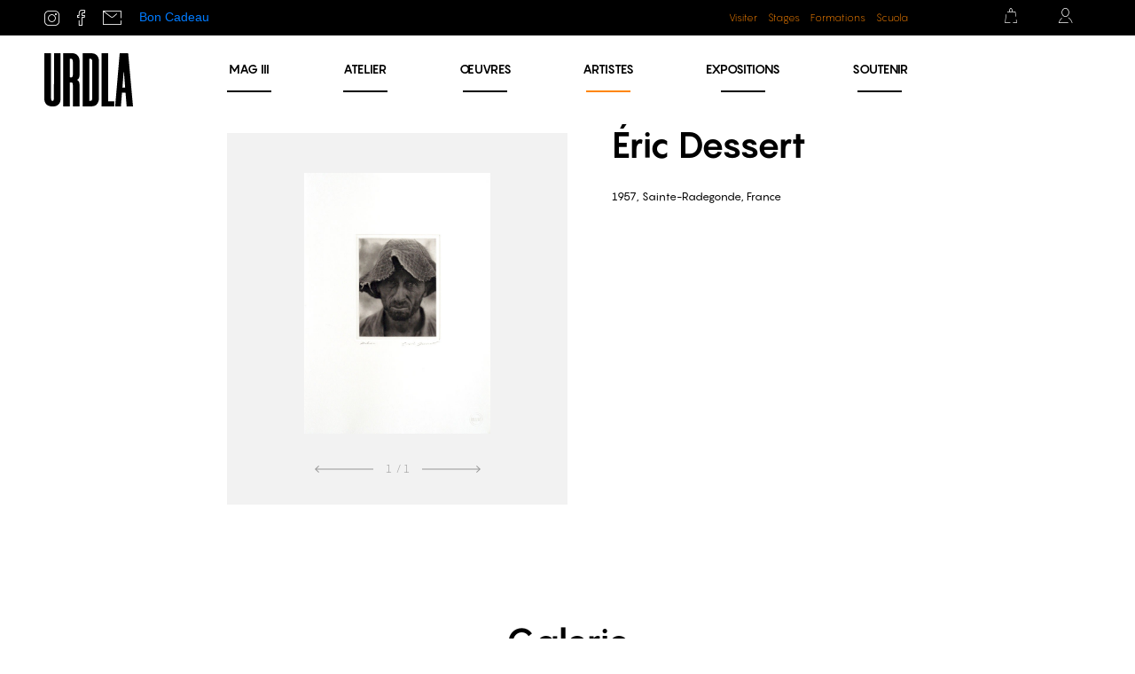

--- FILE ---
content_type: text/html; charset=utf-8
request_url: https://urdla.com/artiste/94-dessert
body_size: 12783
content:
<!doctype html>
<html lang="fr-FR">

	<head>
		
			
  <meta charset="utf-8">


  <meta http-equiv="x-ua-compatible" content="ie=edge">



  <title>Dessert</title>
  <meta name="description" content="">
  <meta name="keywords" content="">
    


        <link rel="alternate" href="https://urdla.com/artiste/94-dessert" hreflang="fr">
  


  <meta name="viewport" content="width=device-width, initial-scale=1">



  <link rel="icon" type="image/vnd.microsoft.icon" href="/img/favicon.ico?1552475145">
  <link rel="shortcut icon" type="image/x-icon" href="/img/favicon.ico?1552475145">



  <link rel="stylesheet" href="https://stackpath.bootstrapcdn.com/bootstrap/4.1.3/css/bootstrap.min.css" integrity="sha384-MCw98/SFnGE8fJT3GXwEOngsV7Zt27NXFoaoApmYm81iuXoPkFOJwJ8ERdknLPMO" crossorigin="anonymous">
<link rel="stylesheet" href="https://use.fontawesome.com/releases/v5.8.1/css/all.css" integrity="sha384-50oBUHEmvpQ+1lW4y57PTFmhCaXp0ML5d60M1M7uH2+nqUivzIebhndOJK28anvf" crossorigin="anonymous">


  <link rel="stylesheet" href="https://urdla.com/themes/atome/assets/css/theme.css" type="text/css" media="all">
  <link rel="stylesheet" href="https://urdla.com/modules/blockreassurance/views/dist/front.css" type="text/css" media="all">
  <link rel="stylesheet" href="https://urdla.com/js/jquery/ui/themes/base/minified/jquery-ui.min.css" type="text/css" media="all">
  <link rel="stylesheet" href="https://urdla.com/js/jquery/ui/themes/base/minified/jquery.ui.theme.min.css" type="text/css" media="all">
  <link rel="stylesheet" href="https://urdla.com/themes/atome/modules/ps_imageslider/css/homeslider.css" type="text/css" media="all">
  <link rel="stylesheet" href="https://urdla.com/themes/atome/modules/blockwishlist/views/css/blockwishlist.css" type="text/css" media="all">
  <link rel="stylesheet" href="https://urdla.com/js/jquery/ui/themes/base/jquery.ui.core.css" type="text/css" media="all">
  <link rel="stylesheet" href="https://urdla.com/themes/atome/modules/pm_advancedsearch4/views/css/pm_advancedsearch4-17.css" type="text/css" media="all">
  <link rel="stylesheet" href="https://urdla.com/themes/atome/modules/pm_advancedsearch4/views/css/pm_advancedsearch4_dynamic.css" type="text/css" media="all">
  <link rel="stylesheet" href="https://urdla.com/themes/atome/modules/pm_advancedsearch4/views/css/selectize/selectize.css" type="text/css" media="all">
  <link rel="stylesheet" href="https://urdla.com/themes/atome/assets/css/custom.css" type="text/css" media="all">




  

  <script type="text/javascript">
          var ASPath = "\/modules\/pm_advancedsearch4\/";
          var ASSearchUrl = "https:\/\/urdla.com\/module\/pm_advancedsearch4\/advancedsearch4";
          var as4_orderBySalesAsc = "Meilleures ventes en dernier";
          var as4_orderBySalesDesc = "Meilleures ventes en premier";
          var prestashop = {"cart":{"products":[],"totals":{"total":{"type":"total","label":"Total","amount":0,"value":"0\u00a0\u20ac"},"total_including_tax":{"type":"total","label":"Total TTC","amount":0,"value":"0\u00a0\u20ac"},"total_excluding_tax":{"type":"total","label":"Total HT :","amount":0,"value":"0\u00a0\u20ac"}},"subtotals":{"products":{"type":"products","label":"Sous-total","amount":0,"value":"0\u00a0\u20ac"},"discounts":null,"shipping":{"type":"shipping","label":"Livraison","amount":0,"value":"gratuit"},"tax":null},"products_count":0,"summary_string":"0 articles","vouchers":{"allowed":1,"added":[]},"discounts":[],"minimalPurchase":0,"minimalPurchaseRequired":""},"currency":{"name":"euro","iso_code":"EUR","iso_code_num":"978","sign":"\u20ac"},"customer":{"lastname":null,"firstname":null,"email":null,"birthday":null,"newsletter":null,"newsletter_date_add":null,"optin":null,"website":null,"company":null,"siret":null,"ape":null,"is_logged":false,"gender":{"type":null,"name":null},"addresses":[]},"language":{"name":"Fran\u00e7ais (French)","iso_code":"fr","locale":"fr-FR","language_code":"fr","is_rtl":"0","date_format_lite":"d\/m\/Y","date_format_full":"d\/m\/Y H:i:s","id":1},"page":{"title":"","canonical":null,"meta":{"title":"Dessert","description":null,"keywords":null,"robots":"index"},"page_name":"manufacturer","body_classes":{"lang-fr":true,"lang-rtl":false,"country-FR":true,"currency-EUR":true,"layout-full-width":true,"page-manufacturer":true,"tax-display-enabled":true},"admin_notifications":[]},"shop":{"name":"URDLA","logo":"\/img\/urdla-logo-1551869697.jpg","stores_icon":"\/img\/logo_stores.png","favicon":"\/img\/favicon.ico"},"urls":{"base_url":"https:\/\/urdla.com\/","current_url":"https:\/\/urdla.com\/artiste\/94-dessert","shop_domain_url":"https:\/\/urdla.com","img_ps_url":"https:\/\/urdla.com\/img\/","img_cat_url":"https:\/\/urdla.com\/img\/c\/","img_lang_url":"https:\/\/urdla.com\/img\/l\/","img_prod_url":"https:\/\/urdla.com\/img\/p\/","img_manu_url":"https:\/\/urdla.com\/img\/m\/","img_sup_url":"https:\/\/urdla.com\/img\/su\/","img_ship_url":"https:\/\/urdla.com\/img\/s\/","img_store_url":"https:\/\/urdla.com\/img\/st\/","img_col_url":"https:\/\/urdla.com\/img\/co\/","img_url":"https:\/\/urdla.com\/themes\/atome\/assets\/img\/","css_url":"https:\/\/urdla.com\/themes\/atome\/assets\/css\/","js_url":"https:\/\/urdla.com\/themes\/atome\/assets\/js\/","pic_url":"https:\/\/urdla.com\/upload\/","pages":{"address":"https:\/\/urdla.com\/adresse","addresses":"https:\/\/urdla.com\/adresses","authentication":"https:\/\/urdla.com\/connexion","cart":"https:\/\/urdla.com\/panier","category":"https:\/\/urdla.com\/index.php?controller=category","cms":"https:\/\/urdla.com\/index.php?controller=cms","contact":"https:\/\/urdla.com\/index.php?controller=contact","discount":"https:\/\/urdla.com\/reduction","guest_tracking":"https:\/\/urdla.com\/suivi-commande-invite","history":"https:\/\/urdla.com\/historique-commandes","identity":"https:\/\/urdla.com\/identite","index":"https:\/\/urdla.com\/","my_account":"https:\/\/urdla.com\/mon-compte","order_confirmation":"https:\/\/urdla.com\/confirmation-commande","order_detail":"https:\/\/urdla.com\/historique","order_follow":"https:\/\/urdla.com\/suivi-commande","order":"https:\/\/urdla.com\/commande","order_return":"https:\/\/urdla.com\/index.php?controller=order-return","order_slip":"https:\/\/urdla.com\/avoirs","pagenotfound":"https:\/\/urdla.com\/page-introuvable","password":"https:\/\/urdla.com\/recuperation-mot-de-passe","pdf_invoice":"https:\/\/urdla.com\/index.php?controller=pdf-invoice","pdf_order_return":"https:\/\/urdla.com\/index.php?controller=pdf-order-return","pdf_order_slip":"https:\/\/urdla.com\/index.php?controller=pdf-order-slip","prices_drop":"https:\/\/urdla.com\/promotions","product":"https:\/\/urdla.com\/index.php?controller=product","search":"https:\/\/urdla.com\/recherche","sitemap":"https:\/\/urdla.com\/sitemap","stores":"https:\/\/urdla.com\/magasins","supplier":"https:\/\/urdla.com\/fournisseur","register":"https:\/\/urdla.com\/connexion?create_account=1","order_login":"https:\/\/urdla.com\/commande?login=1"},"alternative_langs":{"fr":"https:\/\/urdla.com\/artiste\/94-dessert"},"theme_assets":"\/themes\/atome\/assets\/","actions":{"logout":"https:\/\/urdla.com\/?mylogout="},"no_picture_image":{"bySize":{"cart_default":{"url":"https:\/\/urdla.com\/img\/p\/fr-default-cart_default.jpg","width":80,"height":80},"small_default":{"url":"https:\/\/urdla.com\/img\/p\/fr-default-small_default.jpg","width":125,"height":125},"home_default":{"url":"https:\/\/urdla.com\/img\/p\/fr-default-home_default.jpg","width":250,"height":250},"medium_default":{"url":"https:\/\/urdla.com\/img\/p\/fr-default-medium_default.jpg","width":300,"height":300},"large_default":{"url":"https:\/\/urdla.com\/img\/p\/fr-default-large_default.jpg","width":500,"height":500}},"small":{"url":"https:\/\/urdla.com\/img\/p\/fr-default-cart_default.jpg","width":80,"height":80},"medium":{"url":"https:\/\/urdla.com\/img\/p\/fr-default-home_default.jpg","width":250,"height":250},"large":{"url":"https:\/\/urdla.com\/img\/p\/fr-default-large_default.jpg","width":500,"height":500},"legend":""}},"configuration":{"display_taxes_label":true,"is_catalog":false,"show_prices":true,"opt_in":{"partner":false},"quantity_discount":{"type":"price","label":"Prix"},"voucher_enabled":1,"return_enabled":0},"field_required":[],"breadcrumb":{"links":[{"title":"Accueil","url":"https:\/\/urdla.com\/"}],"count":1},"link":{"protocol_link":"https:\/\/","protocol_content":"https:\/\/"},"time":1769105735,"static_token":"8dc07be1d3abdb26aa98d668e7c6d293","token":"af4ae617de5c52417fcbf8223c75ca14"};
          var psr_icon_color = "#F19D76";
      </script>



  
  <script type="text/javascript">
    (window.gaDevIds=window.gaDevIds||[]).push('d6YPbH');
    (function(i,s,o,g,r,a,m){i['GoogleAnalyticsObject']=r;i[r]=i[r]||function(){
      (i[r].q=i[r].q||[]).push(arguments)},i[r].l=1*new Date();a=s.createElement(o),
      m=s.getElementsByTagName(o)[0];a.async=1;a.src=g;m.parentNode.insertBefore(a,m)
    })(window,document,'script','https://www.google-analytics.com/analytics.js','ga');

          ga('create', 'G-N7VCY6XEEV', 'auto');
                      ga('send', 'pageview');
        ga('require', 'ec');
  </script>

 <script type="text/javascript">
            
        document.addEventListener('DOMContentLoaded', function() {
            if (typeof GoogleAnalyticEnhancedECommerce !== 'undefined') {
                var MBG = GoogleAnalyticEnhancedECommerce;
                MBG.setCurrency('EUR');
                MBG.add({"id":1876,"name":"laufer-ii","category":"accueil","brand":"kaminski","variant":"","type":"typical","position":"0","quantity":1,"list":"manufacturer","url":"https%3A%2F%2Furdla.com%2Faccueil%2F1876-laufer-ii.html","price":350},'',true);MBG.add({"id":2320,"name":"fuck-ai-et-la-femme-bourgeon","category":"catalogue","brand":"coste","variant":"","type":"typical","position":1,"quantity":1,"list":"manufacturer","url":"https%3A%2F%2Furdla.com%2Fcatalogue%2F2320-fuck-ai-et-la-femme-bourgeon.html","price":500},'',true);MBG.add({"id":2322,"name":"parachem-1","category":"catalogue","brand":"cordier","variant":"","type":"typical","position":2,"quantity":1,"list":"manufacturer","url":"https%3A%2F%2Furdla.com%2Fcatalogue%2F2322-parachem-1.html","price":3000},'',true);MBG.add({"id":2323,"name":"parachem-2","category":"catalogue","brand":"cordier","variant":"","type":"typical","position":3,"quantity":1,"list":"manufacturer","url":"https%3A%2F%2Furdla.com%2Fcatalogue%2F2323-parachem-2.html","price":3000},'',true);MBG.add({"id":2324,"name":"drill-1","category":"catalogue","brand":"cordier","variant":"","type":"typical","position":4,"quantity":1,"list":"manufacturer","url":"https%3A%2F%2Furdla.com%2Fcatalogue%2F2324-drill-1.html","price":3000},'',true);MBG.add({"id":2325,"name":"drill-2","category":"catalogue","brand":"cordier","variant":"","type":"typical","position":5,"quantity":1,"list":"manufacturer","url":"https%3A%2F%2Furdla.com%2Fcatalogue%2F2325-drill-2.html","price":3000},'',true);MBG.add({"id":2326,"name":"bitumar-1","category":"catalogue","brand":"cordier","variant":"","type":"typical","position":6,"quantity":1,"list":"manufacturer","url":"https%3A%2F%2Furdla.com%2Fcatalogue%2F2326-sans-titre-1.html","price":3000},'',true);MBG.add({"id":2327,"name":"bitumar-2","category":"accueil","brand":"cordier","variant":"","type":"typical","position":7,"quantity":1,"list":"manufacturer","url":"https%3A%2F%2Furdla.com%2Faccueil%2F2327-sans-titre-2.html","price":3000},'',true);MBG.add({"id":2328,"name":"contre-marque","category":"accueil","brand":"geffriaud","variant":"","type":"typical","position":8,"quantity":1,"list":"manufacturer","url":"https%3A%2F%2Furdla.com%2Faccueil%2F2328-contre-marque-de-t-shirt.html","price":2000},'',true);MBG.add({"id":2329,"name":"t-shirt-passe-sous-presse","category":"accueil","brand":"geffriaud","variant":"","type":"typical","position":9,"quantity":1,"list":"manufacturer","url":"https%3A%2F%2Furdla.com%2Faccueil%2F2329-t-shirt-ecrase.html","price":2500},'',true);MBG.add({"id":2330,"name":"contre-marque","category":"accueil","brand":"geffriaud","variant":"","type":"typical","position":10,"quantity":1,"list":"manufacturer","url":"https%3A%2F%2Furdla.com%2Faccueil%2F2330-contre-marque-de-t-shirt.html","price":2000},'',true);MBG.add({"id":2331,"name":"contre-marque","category":"accueil","brand":"geffriaud","variant":"","type":"typical","position":11,"quantity":1,"list":"manufacturer","url":"https%3A%2F%2Furdla.com%2Faccueil%2F2331-contre-marque-de-t-shirt.html","price":2000},'',true);MBG.add({"id":2332,"name":"t-shirt-passe-sous-presse","category":"accueil","brand":"geffriaud","variant":"","type":"typical","position":12,"quantity":1,"list":"manufacturer","url":"https%3A%2F%2Furdla.com%2Faccueil%2F2332-t-shirt-ecrase.html","price":2500},'',true);MBG.add({"id":2333,"name":"t-shirt-passe-sous-presse","category":"accueil","brand":"geffriaud","variant":"","type":"typical","position":13,"quantity":1,"list":"manufacturer","url":"https%3A%2F%2Furdla.com%2Faccueil%2F2333-t-shirt-ecrase.html","price":0},'',true);MBG.add({"id":2334,"name":"t-shirt-passe-sous-presse","category":"accueil","brand":"geffriaud","variant":"","type":"typical","position":14,"quantity":1,"list":"manufacturer","url":"https%3A%2F%2Furdla.com%2Faccueil%2F2334-t-shirt-ecrase.html","price":2500},'',true);MBG.addProductClick({"id":1876,"name":"laufer-ii","category":"accueil","brand":"kaminski","variant":"","type":"typical","position":"0","quantity":1,"list":"manufacturer","url":"https%3A%2F%2Furdla.com%2Faccueil%2F1876-laufer-ii.html","price":350});MBG.addProductClick({"id":2320,"name":"fuck-ai-et-la-femme-bourgeon","category":"catalogue","brand":"coste","variant":"","type":"typical","position":1,"quantity":1,"list":"manufacturer","url":"https%3A%2F%2Furdla.com%2Fcatalogue%2F2320-fuck-ai-et-la-femme-bourgeon.html","price":500});MBG.addProductClick({"id":2322,"name":"parachem-1","category":"catalogue","brand":"cordier","variant":"","type":"typical","position":2,"quantity":1,"list":"manufacturer","url":"https%3A%2F%2Furdla.com%2Fcatalogue%2F2322-parachem-1.html","price":3000});MBG.addProductClick({"id":2323,"name":"parachem-2","category":"catalogue","brand":"cordier","variant":"","type":"typical","position":3,"quantity":1,"list":"manufacturer","url":"https%3A%2F%2Furdla.com%2Fcatalogue%2F2323-parachem-2.html","price":3000});MBG.addProductClick({"id":2324,"name":"drill-1","category":"catalogue","brand":"cordier","variant":"","type":"typical","position":4,"quantity":1,"list":"manufacturer","url":"https%3A%2F%2Furdla.com%2Fcatalogue%2F2324-drill-1.html","price":3000});MBG.addProductClick({"id":2325,"name":"drill-2","category":"catalogue","brand":"cordier","variant":"","type":"typical","position":5,"quantity":1,"list":"manufacturer","url":"https%3A%2F%2Furdla.com%2Fcatalogue%2F2325-drill-2.html","price":3000});MBG.addProductClick({"id":2326,"name":"bitumar-1","category":"catalogue","brand":"cordier","variant":"","type":"typical","position":6,"quantity":1,"list":"manufacturer","url":"https%3A%2F%2Furdla.com%2Fcatalogue%2F2326-sans-titre-1.html","price":3000});MBG.addProductClick({"id":2327,"name":"bitumar-2","category":"accueil","brand":"cordier","variant":"","type":"typical","position":7,"quantity":1,"list":"manufacturer","url":"https%3A%2F%2Furdla.com%2Faccueil%2F2327-sans-titre-2.html","price":3000});MBG.addProductClick({"id":2328,"name":"contre-marque","category":"accueil","brand":"geffriaud","variant":"","type":"typical","position":8,"quantity":1,"list":"manufacturer","url":"https%3A%2F%2Furdla.com%2Faccueil%2F2328-contre-marque-de-t-shirt.html","price":2000});MBG.addProductClick({"id":2329,"name":"t-shirt-passe-sous-presse","category":"accueil","brand":"geffriaud","variant":"","type":"typical","position":9,"quantity":1,"list":"manufacturer","url":"https%3A%2F%2Furdla.com%2Faccueil%2F2329-t-shirt-ecrase.html","price":2500});MBG.addProductClick({"id":2330,"name":"contre-marque","category":"accueil","brand":"geffriaud","variant":"","type":"typical","position":10,"quantity":1,"list":"manufacturer","url":"https%3A%2F%2Furdla.com%2Faccueil%2F2330-contre-marque-de-t-shirt.html","price":2000});MBG.addProductClick({"id":2331,"name":"contre-marque","category":"accueil","brand":"geffriaud","variant":"","type":"typical","position":11,"quantity":1,"list":"manufacturer","url":"https%3A%2F%2Furdla.com%2Faccueil%2F2331-contre-marque-de-t-shirt.html","price":2000});MBG.addProductClick({"id":2332,"name":"t-shirt-passe-sous-presse","category":"accueil","brand":"geffriaud","variant":"","type":"typical","position":12,"quantity":1,"list":"manufacturer","url":"https%3A%2F%2Furdla.com%2Faccueil%2F2332-t-shirt-ecrase.html","price":2500});MBG.addProductClick({"id":2333,"name":"t-shirt-passe-sous-presse","category":"accueil","brand":"geffriaud","variant":"","type":"typical","position":13,"quantity":1,"list":"manufacturer","url":"https%3A%2F%2Furdla.com%2Faccueil%2F2333-t-shirt-ecrase.html","price":0});MBG.addProductClick({"id":2334,"name":"t-shirt-passe-sous-presse","category":"accueil","brand":"geffriaud","variant":"","type":"typical","position":14,"quantity":1,"list":"manufacturer","url":"https%3A%2F%2Furdla.com%2Faccueil%2F2334-t-shirt-ecrase.html","price":2500});
            }
        });
        
    </script>







	<script>
	(function(i,s,o,g,r,a,m){i['GoogleAnalyticsObject']=r;i[r]=i[r]||function(){
	(i[r].q=i[r].q||[]).push(arguments)},i[r].l=1*new Date();a=s.createElement(o),
	m=s.getElementsByTagName(o)[0];a.async=1;a.src=g;m.parentNode.insertBefore(a,m)
	})(window,document,'script','//www.google-analytics.com/analytics.js','ga');
	ga('create', 'UA-32607640-1', 'auto');
	ga('send', 'pageview');
	</script>
		

		<link href="https://stackpath.bootstrapcdn.com/bootstrap/4.3.1/css/bootstrap.min.css" rel="stylesheet" integrity="sha384-ggOyR0iXCbMQv3Xipma34MD+dH/1fQ784/j6cY/iJTQUOhcWr7x9JvoRxT2MZw1T" crossorigin="anonymous">

	</head>

	<body id="manufacturer" class="lang-fr country-fr currency-eur layout-full-width page-manufacturer tax-display-enabled">

		
		
			

	
	<script>document.addEventListener("DOMContentLoaded", function() { document.body.classList.add("promo_header");	})</script>
	<!-- 
<div id="promo_preheader">
	<div class="preheader-gd" style="background-color:#f9ea2a !important;display: flex;justify-content: space-between;padding: 6px 48px;width: 100%;font-family: 'Pangram',Arial,Helvetica,sans-serif;">
		<p style="margin: 0; font-weight: 600; font-family: 'Pangram', Arial, Helvetica, sans-serif;">GRAND DÉBALLAGE | 1 - 17 JUIN 2023</p>
		<a href="https://urdla.com/blog/reservation/grand-deballage-juin-2023/" class="btn-inscription" style="color: white;border: none;font-size: 14px;font-family: 'Pangram', Arial, Helvetica, sans-serif;">
			<span style="background-color: black;padding: 4px 10px;border-radius: 50px;"font-family: "Pangram",Arial,Helvetica,sans-serif;>Inscription →</span>
		</a>
	</div>
</div>
-->


<div id="preheader">

	<div class="left_social">
		<a href="https://www.instagram.com/urdla/" target="_blank" class="btn_insta">
			<i class="icon-insta"></i>
		</a>
		<a href="https://www.facebook.com/urdla/" target="_blank" class="btn_fb">
			<i class="icon-facebook"></i>
		</a>
		<a href="https://urdla.com/index.php?controller=contact" target="_blank" class="btn_contact">
			<i class="icon-contact"></i>
		</a>
		<a href="https://urdla.com/accueil/2835-1-bon-cadeau.html" target="_blank" class="gift_card">
			Bon Cadeau</a>
	</div>

		
	
	<div class="preaheader_link">
					<a href="https://urdla.com/blog/mediation">Visiter</a>
			<a href="https://urdla.com/blog/Stages">Stages</a>
			<a href="https://urdla.com/blog/formations">Formations</a>
			<a href="https://urdla.com/blog/scuola">Scuola</a>
			</div>

	<div class="right">
		<div id="blockcart-wrapper">

	<a href="//urdla.com/panier?action=show" id="shopping_cart_btn">
		<i class="icon-cart"></i>
	</a>

	<div class="blockcart cart-preview" data-refresh-url="//urdla.com/module/ps_shoppingcart/ajax">
		
		<h4>Mon panier</h4>
		
					<p><strong>Votre panier est vide</strong></p>
		
	</div>

</div>

<div id="block_myaccount_infos">
	
	<a href="https://urdla.com/galerie" id="btn_my_account">		<i class="icon-account"></i>
	</a>	

	<div style="display: none !important;">
		<pre>array(29) {
  ["lastname"]=>
  NULL
  ["firstname"]=>
  NULL
  ["email"]=>
  NULL
  ["last_passwd_gen"]=>
  NULL
  ["birthday"]=>
  NULL
  ["newsletter"]=>
  NULL
  ["newsletter_date_add"]=>
  NULL
  ["ip_registration_newsletter"]=>
  NULL
  ["optin"]=>
  NULL
  ["website"]=>
  NULL
  ["company"]=>
  NULL
  ["siret"]=>
  NULL
  ["ape"]=>
  NULL
  ["outstanding_allow_amount"]=>
  int(0)
  ["max_payment_days"]=>
  int(0)
  ["note"]=>
  NULL
  ["is_guest"]=>
  int(0)
  ["id_shop"]=>
  NULL
  ["id_shop_group"]=>
  NULL
  ["id_default_group"]=>
  int(1)
  ["date_add"]=>
  NULL
  ["date_upd"]=>
  NULL
  ["reset_password_token"]=>
  NULL
  ["reset_password_validity"]=>
  NULL
  ["id"]=>
  NULL
  ["is_logged"]=>
  bool(false)
  ["gender"]=>
  array(3) {
    ["type"]=>
    NULL
    ["name"]=>
    NULL
    ["id"]=>
    NULL
  }
  ["risk"]=>
  array(4) {
    ["name"]=>
    NULL
    ["color"]=>
    NULL
    ["percent"]=>
    NULL
    ["id"]=>
    NULL
  }
  ["addresses"]=>
  array(0) {
  }
}
</pre>
	</div>

	<div class="block_myaccount_sub" >

					<h3>Connectez-vous</h3>

			<form class="header_login_form" action="https://urdla.com/connexion?back=my-account" method="post">
				<input type="hidden" name="back" value="my-account">
				<input name="email" type="email" value="" required="" placeholder="E-mail" />
				<input name="password" type="password" value="" required="" placeholder="Mot de passe" />		
				<input type="hidden" name="submitLogin" value="1">
				<button data-link-action="sign-in" type="submit">Connexion</button>
			</form>

			<p><a href="https://urdla.com/connexion?create_account=1">Créez un compte</a></p>
		
	</div>
</div>

<script type="text/javascript">
// console.log(false);
var wishlistProductsIds = false;
var loggin_required 	= "You must be logged in to manage your wishlist.";
var added_to_wishlist 	= "The product was successfully added to your wishlist.";
var mywishlist_url		= "//urdla.com/module/blockwishlist/mywishlist";
var baseDir				= "https://urdla.com/";

	var isLoggedWishlist = false
	
</script>	</div>



</div>

		<!-- <div class="preheader-gd_btn" style="">
<a href="https://urdla.com/blog/reservation/grand-deballage-juin-2023/" class="btn-inscription" style="color: white;border: none;font-size: 14px;font-family: 'Pangram', Arial, Helvetica, sans-serif;">
<span style="background-color: #fff;padding: 10px 20px;border-radius: 50px;font-size: 24px;color: #000;font-weight: 700;font-family: 'Pangram', Arial, Helvetica, sans-serif;">Inscription →</span></a>
</div> -->
	</div>

<style>
#index > div.preheader-gd_btn > a > span:hover{
backgroung-color:##000;
color:#fff;
}
</style>
		

		
			
<header id="header">
	
	</div>

	
	
			
			<div id="header_logo">
				<a class="logo_header"  href="https://urdla.com/" title="URDLA">
										<svg aria-hidden="true" viewBox="0 0 500 300"><use xlink:href="#svg_logo"/></svg>
				</a>
			</div>
		
	
	
			
	<ul  id="main_menu" class="menu_header">
			<li>
				<a href="https://urdla.com/blog/mag3/">MAG <span>III</span></a>
			</li>
					<li><a href="https://urdla.com/blog/atelier/">Atelier</a></li>
			<li ><a href="https://urdla.com/9-catalogue">Œuvres</a></li>
			<li class="current"><a href="https://urdla.com/artistes">Artistes</a></li>
			<li><a href="https://urdla.com/blog/expositions/">Expositions</a></li>
			<li><a href="https://urdla.com/blog/soutiens/">Soutenir</a></li>
			</ul>

		
	

	

</header>


 		

			
		
		<div id="wrapper">
			
			
			

			

			
	
	

	<header id="category_header">		
		
	<div class="product_list_header manufacturer">

		<div class="left">
			
				<div id="artist_gallery">
											<a href="https://urdla.com/catalogue/300-zoura-ikalto-kakhetie-georgie-1998.html" target="_blank" class="ag_item">
							<img src="" data-src="https://urdla.com/172/zoura-ikalto-kakhetie-georgie-1998.jpg" alt=""/>
						</a>
									</div>

				<div id="ag_ctrl">
					<a href="#" id="ag_prev"><img src="/themes/atome/assets/img/svg/arrow-up.svg" alt=""></a>
						<span><span class="ag_number">1</span>/ 1</span>
					<a href="#" id="ag_next"><img src="/themes/atome/assets/img/svg/arrow-up.svg" alt=""></a>
				</div>

					</div>

		<div class="right">
			
			<h1 class="artist_name">Éric Dessert</h1>

			
							<div id="description">
					1957, Sainte-Radegonde, France 
				</div>
			
			<div id="artist_links">
												
			</div>

						
		</div>

	</div>

	
	<h2 id="gallery_title">Galerie</h2>


	</header>

	<div id="category_left_col">
		
	</div>

	<section id="main" class="container-fluid">

		<section id="products">
			
				
				
				
					
				

				
	<div id="js-product-list">
		<div class="products_listing_artist_gallery">
							
					
	<article class="product-miniature" data-id-product="300" data-id-product-attribute="0" itemscope itemtype="http://schema.org/Product">

			<a href="https://urdla.com/catalogue/300-zoura-ikalto-kakhetie-georgie-1998.html" class="product_link">
				
				  <span class="thumbnail product-thumbnail">
						<img src="https://urdla.com/172/zoura-ikalto-kakhetie-georgie-1998.jpg" alt="" data-full-size-image-url="https://urdla.com/172-large_default/zoura-ikalto-kakhetie-georgie-1998.jpg" />
				  </span>
				

				
										<span class="product_name">Zoura, Ikalto, Kakhetie, Géorgie, 1998</span>
				
			</a>

						<section class="features">	
								
																		<span class="tech">Héliogravure au grain</span>
																								<span class="size">13 cm</span>
																								<span class="tirages">30 ex.</span>
																													</section>

	</article>

				
							
					</div>

		
			<nav class="pagination_ps">
  
  
	
			


</nav>
		

	</div>

	<div id="back_to_all">		
		<a href="https://urdla.com/artistes"><img src="/themes/atome/assets/img/svg/arrow-up.svg" alt=""> Voir tous les artistes</a>
	</div>



									</section>

	</section>



	


			
	    </div>

	    
		
			<div id="go_up">
	<span>Retour vers le haut</span>
	<img src="/themes/atome/assets/img/svg/arrow-up.svg" alt="">
</div>

<div id="footer_before">
	
		
	
</div>

<footer id="footer">
	<div class="container-footer">
		
		<div class="col-md-6 d-flex flex-column flex-md-row">
			<ul class="footer-menu menu1">
				<li class="menu-item"><a href="https://urdla.com/blog/contact/">Contact</a></li>
									<li class="menu-item"><a href="https://urdla.com/galerie">Compte</a></li>
					<li class="menu-item"><a href="https://urdla.com/panier">Panier</a></li>
					<li class="menu-item organigramme"><a href="https://urdla.com/blog/organigramme/">Organigramme</a></li>
							</ul>

			<ul class="footer-menu menu2">
				<li class="menu-item"><a href="https://urdla.com/blog/mag3/">MagIII</a></li>
				<li class="menu-item"><a href="https://urdla.com/artistes">Artistes</a></li>
				<li class="menu-item"><a href="https://urdla.com/9-catalogue">Œuvres</a></li>
									<li class="menu-item"><a href="https://urdla.com/blog/expositions/">Expositions</a></li>
					<li class="menu-item"><a href="https://urdla.com/blog/atelier/">Atelier</a></li>
					<li class="menu-item"><a href="https://urdla.com/blog/soutiens/">Nos soutiens</a></li>
					<li class="menu-item"><a href="https://urdla.com/blog/events/">Events</a></li>
							</ul>
		</div>

		<div class="col-md">
			<div class="logo_footer logo_invert">
				<img src="/themes/atome/assets/img/svg/urdla_logo.svg" alt="">
			</div>

			<p>Du mardi au vendredi de 10 h à 18 h <br>(hors jours fériés)</p>
			<p>Samedi de 14 h à 18 h</p>
			<p>Entrée libre et gratuite</p>					
		</div>	

		<div class="col-md">
			<div class="logo_footer">
				<img src="/themes/atome/assets/img/logo-qualiopi-medium.png" alt="Qualiopi"><br/>
				<img src="/themes/atome/assets/img/qualiopi-mention-footer.png" alt="">
			</div>

			<p><a style="color:#ff8500;" target="_blank" href="https://goo.gl/maps/Cuxdtb71HMe95Jsm7">207 rue Francis-de-Pressensé<br/> 69100 VILLEURBANNE</a></p>
			<p>04 72 65 33 34</p>
			<p>urdla@urdla.com</p>
		</div>

	</div>
</footer>

<div id="footer_after">
	
		<div id="search_widget" data-search-controller-url="//urdla.com/recherche" class="container">
	<form method="get" action="//urdla.com/recherche" class="input-group">
		<input type="hidden" name="controller" value="search">
		<input type="text" name="s" placeholder="Chercher une œuvre" value="" class="form-control">
		<div class="input-group-append">
			<button class="btn btn-dark"" type="submit"><i class="fas fa-search"></i></button>
		</div>
	</form>
</div>

	
</div>

<div id="sub_footer">
	<div class="content_warp">
		<div class="copyright">© 2026 URDLA</div>
		
		<ul class="subfooter-menu">
			<li class="menu-item"><a href="//urdla.com/content/3-conditions-generales-de-vente">Confidentialité et vie privée</a></li>			<li class="menu-item"><a href="//urdla.com/content/3-conditions-generales-de-vente">Conditions générales de vente</a></li>
			<li class="menu-item"><a href="//urdla.com/content/2-mentions-legales">Mentions légales</a></li>
		</ul>

	</div>
</div>		

		
			<div style="display:none;">
				<svg aria-hidden="true" style="display:none">
	
	<symbol id="svg_instagram" width="50px" height="50px" viewBox="0 0 50 50">
		<path d="M25,4.505c6.675,0,7.467,0.025,10.102,0.146c2.438,0.111,3.762,0.519,4.644,0.86
			c1.166,0.454,1.999,0.996,2.874,1.87c0.874,0.875,1.416,1.708,1.87,2.875c0.343,0.881,0.749,2.205,0.86,4.642
			c0.12,2.637,0.146,3.428,0.146,10.103c0,6.676-0.026,7.467-0.146,10.103c-0.111,2.437-0.518,3.761-0.86,4.643
			c-0.454,1.166-0.996,2-1.87,2.874c-0.875,0.875-1.708,1.417-2.874,1.87c-0.882,0.342-2.206,0.749-4.644,0.86
			c-2.635,0.12-3.426,0.146-10.102,0.146c-6.675,0-7.467-0.026-10.103-0.146c-2.437-0.111-3.761-0.519-4.641-0.86
			c-1.167-0.453-2-0.995-2.875-1.87c-0.875-0.874-1.417-1.708-1.87-2.874c-0.342-0.882-0.749-2.206-0.86-4.643
			C4.53,32.467,4.505,31.676,4.505,25c0-6.675,0.025-7.466,0.146-10.103c0.111-2.437,0.518-3.761,0.86-4.642
			c0.453-1.167,0.996-2,1.87-2.875c0.875-0.874,1.708-1.416,2.875-1.87c0.88-0.342,2.205-0.749,4.641-0.86
			C17.534,4.53,18.325,4.505,25,4.505 M25,0c-6.789,0-7.642,0.029-10.308,0.15c-2.661,0.122-4.478,0.544-6.068,1.162
			C6.98,1.951,5.586,2.807,4.196,4.196c-1.39,1.39-2.245,2.784-2.884,4.428c-0.618,1.591-1.041,3.407-1.162,6.068
			C0.029,17.359,0,18.211,0,25c0,6.79,0.029,7.641,0.151,10.308c0.121,2.661,0.543,4.479,1.162,6.069
			c0.639,1.644,1.494,3.037,2.884,4.428c1.39,1.39,2.784,2.244,4.428,2.883c1.591,0.618,3.407,1.041,6.068,1.163
			C17.358,49.972,18.211,50,25,50s7.642-0.028,10.308-0.149c2.661-0.122,4.479-0.545,6.069-1.163
			c1.643-0.639,3.038-1.493,4.427-2.883c1.39-1.391,2.245-2.784,2.884-4.428c0.618-1.591,1.041-3.408,1.162-6.069
			C49.972,32.641,50,31.79,50,25c0-6.789-0.028-7.641-0.15-10.308c-0.121-2.661-0.544-4.478-1.162-6.068
			c-0.639-1.644-1.494-3.038-2.884-4.428c-1.389-1.39-2.784-2.245-4.427-2.884c-1.591-0.618-3.408-1.04-6.069-1.162
			C32.642,0.029,31.789,0,25,0L25,0z"/>
		<path d="M25,12.162c-7.09,0-12.838,5.748-12.838,12.838c0,7.091,5.748,12.839,12.838,12.839
			c7.091,0,12.838-5.748,12.838-12.839C37.838,17.91,32.091,12.162,25,12.162z M25,33.334c-4.603,0-8.333-3.731-8.333-8.334
			s3.73-8.333,8.333-8.333s8.334,3.73,8.334,8.333S29.603,33.334,25,33.334z"/>
		<circle cx="38.345" cy="11.654" r="3"/>
	</symbol>

	<symbol id="svg_facebook" width="50px" height="50px" viewBox="0 0 50 50" >
		<path d="M50,8.334C50,3.955,46.047,0,41.668,0H8.334C3.954,0,0,3.955,0,8.334v33.333
			C0,46.045,3.954,50,8.334,50H25V31.111h-6.111v-8.334H25v-3.246c0-5.599,4.207-10.643,9.375-10.643h6.736v8.334h-6.736
			c-0.736,0-1.598,0.894-1.598,2.235v3.319h8.334v8.334h-8.334V50h8.891C46.047,50,50,46.045,50,41.667V8.334z"/>
	</symbol>

	<symbol id="svg_contact" width="50px" height="50px" viewBox="0 0 50 50" >
		<path d="M24.943,49.998c-4.88,0-9.761,0.004-14.641-0.001
			c-5.306-0.005-9.422-3.836-10.178-9.585c-0.196-1.493-0.102-3.03-0.103-4.549c-0.007-8.2-0.017-16.401,0.002-24.601
			C0.036,5.635,3.368,1.214,8.349,0.178c0.572-0.119,1.165-0.164,1.747-0.165c9.938-0.01,19.874-0.024,29.811,0
			c5.181,0.012,9.322,4.058,10.003,9.756c0.141,1.174,0.076,2.383,0.076,3.574c0.005,8.46,0.012,16.922-0.002,25.38
			c-0.009,5.261-2.966,9.606-7.446,10.893c-0.931,0.269-1.926,0.356-2.893,0.365c-4.9,0.032-9.801,0.014-14.701,0.014
			C24.943,49.995,24.943,49.997,24.943,49.998z M45.007,16.335c-0.264,0.184-0.415,0.283-0.56,0.39
			c-6.315,4.679-12.633,9.352-18.938,14.046c-0.391,0.291-0.635,0.279-1.018-0.006C18.235,26.107,11.967,21.469,5.7,16.829
			c-0.202-0.149-0.411-0.285-0.676-0.469c-0.011,0.236-0.022,0.361-0.022,0.485C5,24.176,4.984,31.509,5.006,38.844
			c0.009,3.234,2.231,5.615,5.179,5.616c9.821,0.006,19.641,0.005,29.461,0.003c3.239-0.001,5.358-2.356,5.36-5.949
			c0.002-7.053,0-14.102,0-21.153C45.007,17.064,45.007,16.766,45.007,16.335z M25.026,5.573c-4.978,0-9.954-0.002-14.931,0.001
			C7.937,5.575,6.069,7.01,5.331,9.188c-0.139,0.41-0.098,0.633,0.257,0.896c6.354,4.686,12.698,9.388,19.037,14.099
			c0.292,0.215,0.488,0.199,0.769-0.011c6.34-4.709,12.685-9.411,19.036-14.103c0.315-0.233,0.391-0.43,0.258-0.835
			c-0.716-2.189-2.58-3.658-4.73-3.661C34.979,5.567,30.003,5.572,25.026,5.573z"/>
	</symbol>

	<symbol id="svg_cart" width="50px" height="50px" viewBox="0 0 50 50">
		<path d="M0,4.298c0.291-0.544,0.74-0.757,1.361-0.732
			c0.988,0.042,1.982,0.017,2.977,0.049C6.57,3.7,7.884,4.778,8.391,6.976c0.516,2.26,0.989,4.527,1.48,6.791c0.619,0,1.212,0,1.84,0
			c0.33-1.233,0.661-2.436,0.981-3.64c0.495-1.865,0.986-3.727,1.486-5.592c0.574-2.162,2.472-3.237,4.622-2.625
			c2.045,0.582,4.092,1.151,6.127,1.748c0.342,0.101,0.502,0.045,0.613-0.292c0.134-0.379,0.309-0.748,0.467-1.118
			c0.497-1.131,1.315-1.872,2.531-2.16C28.598,0.072,28.655,0.034,28.711,0c0.421,0,0.849,0,1.269,0
			c4.681,2.13,9.358,4.251,14.038,6.381c2.214,1.008,2.932,2.912,1.959,5.143c-0.317,0.72-0.632,1.447-0.981,2.253
			c1.01,0,1.935-0.043,2.856,0.014c0.47,0.028,0.981,0.152,1.383,0.394c0.325,0.197,0.515,0.628,0.764,0.955c0,0.39,0,0.782,0,1.173
			c-0.104,0.47-0.234,0.938-0.313,1.414c-1.01,6.039-2.024,12.071-3.024,18.112c-0.232,1.423-0.837,2.541-2.353,2.883
			c-0.564,0.127-1.163,0.151-1.739,0.152c-8.629,0.012-17.253,0.005-25.876,0.003c-0.293,0-0.586-0.004-0.878-0.013
			c-1.687-0.068-2.734-0.91-3.126-2.548c-0.26-1.069-0.489-2.149-0.727-3.228c-1.61-7.323-3.217-14.646-4.826-21.963
			C6.843,9.793,6.561,8.458,6.245,7.132C6.03,6.23,5.439,5.763,4.495,5.745c-1.023-0.021-2.048-0.08-3.073-0.056
			C0.797,5.702,0.319,5.531,0,4.983C0,4.757,0,4.524,0,4.298z M11.517,21.27c1.064,4.834,2.132,9.662,3.206,14.496
			c0.169,0.751,0.361,0.91,1.117,0.973c0.305,0.031,0.616,0.044,0.927,0.044c8.573,0.001,17.146,0.001,25.719,0
			c0.341,0,0.683-0.023,1.022-0.052c0.651-0.055,0.909-0.29,1.018-0.912c0.69-4.149,1.372-8.293,2.066-12.442
			c0.406-2.402,0.837-4.796,1.252-7.197c0.01-0.076,0.001-0.153,0.001-0.278c-12.5,0-24.985,0-37.513,0
			C10.737,17.729,11.126,19.501,11.517,21.27z M23.979,13.756c6.069,0,12.133-0.009,18.202,0.008c0.407,0,0.594-0.131,0.743-0.5
			c0.379-0.933,0.804-1.844,1.2-2.771c0.408-0.942,0.121-1.679-0.82-2.115c-4.427-2.028-8.851-4.06-13.275-6.083
			c-0.861-0.4-1.678-0.134-2.04,0.703c-1.506,3.502-3.006,7.006-4.502,10.514c-0.023,0.053-0.029,0.119-0.058,0.244
			C23.635,13.756,23.808,13.756,23.979,13.756z M14.707,13.754c1.988,0,3.972-0.007,5.955,0.002c0.261,0,0.442-0.024,0.569-0.318
			c1.053-2.499,2.126-4.986,3.188-7.474c0.024-0.056,0.043-0.119,0.085-0.234c-1.063-0.301-2.1-0.597-3.141-0.895
			c-1.058-0.302-2.119-0.617-3.179-0.912c-0.973-0.271-1.705,0.15-1.968,1.129c-0.732,2.739-1.455,5.485-2.184,8.224
			c-0.039,0.14-0.063,0.279-0.1,0.477C14.231,13.754,14.471,13.754,14.707,13.754z"/>
		<path d="M22.066,50c-2.64,0.014-4.757-2.051-4.756-4.642
			c0.003-2.524,2.073-4.622,4.564-4.636c2.638-0.009,4.693,2.006,4.708,4.615C26.593,47.877,24.561,49.979,22.066,50z M24.494,45.335
			c-0.021-1.384-1.139-2.491-2.524-2.5c-1.416-0.003-2.541,1.118-2.541,2.525c0,1.408,1.127,2.527,2.543,2.524
			C23.371,47.875,24.516,46.72,24.494,45.335z"/>
		<path d="M40.937,45.383c-0.015,2.565-2.06,4.609-4.612,4.617
			c-2.566,0.002-4.659-2.082-4.66-4.639c0-2.558,2.083-4.64,4.658-4.639C38.897,40.722,40.945,42.795,40.937,45.383z M33.784,45.354
			c-0.001,1.412,1.118,2.532,2.534,2.53c1.382-0.008,2.5-1.103,2.527-2.495c0.027-1.382-1.118-2.542-2.517-2.554
			C34.912,42.829,33.785,43.941,33.784,45.354z"/>
	</symbol>

	<symbol id="svg_account" width="50px" height="60px" viewBox="0 0 50 60">
		<path d="M0,60c0.473-4.32,0.932-8.546,1.398-12.774c0.22-1.981,0.526-3.955,0.643-5.943
			c0.049-0.855,0.403-1.161,1.101-1.434c3.018-1.184,6.019-2.407,9.024-3.622c0.838-0.34,1.722-0.665,2.142,0.487
			c0.412,1.132-0.472,1.496-1.297,1.83c-2.546,1.028-5.104,2.029-7.624,3.116c-0.446,0.193-0.996,0.728-1.047,1.158
			c-0.583,4.852-1.077,9.714-1.609,14.705c14.793,0,29.531,0,44.432,0c-0.295-2.12-0.57-4.214-0.881-6.302
			c-0.417-2.773-0.906-5.539-1.265-8.32c-0.1-0.757-0.398-1.072-1.057-1.327c-2.518-0.98-5.013-2.02-7.52-3.02
			c-0.883-0.35-1.621-0.838-1.155-1.899c0.442-1.009,1.29-0.72,2.085-0.395c2.916,1.187,5.854,2.331,8.747,3.578
			c0.459,0.199,0.965,0.808,1.045,1.294c0.847,5.226,1.617,10.465,2.401,15.698C49.714,57.854,49.846,58.877,50,60
			C33.308,60,16.707,60,0,60z"/>
		<path d="M7.964,17.135C7.827,7.866,15.442,0.141,24.861,0.002
			c9.31-0.139,17.006,7.507,17.144,17.026c0.135,9.41-7.352,17.052-16.704,17.303C16.096,34.581,7.822,26.879,7.964,17.135z
			 M24.898,31.842c8.083,0.03,14.636-6.426,14.668-14.444c0.032-8.26-6.379-14.868-14.512-14.959
			c-7.896-0.086-14.683,6.631-14.685,14.533C10.369,25.3,16.731,31.814,24.898,31.842z"/>
	</symbol>

	<symbol id="svg_logo" width="500px" height="300px" viewBox="0 0 500 300">
		<path d="M216.113,299.655c0-100.037,0-199.618,0-299.654c4.242,0,8.245,0,12.245,0
			c11.82,0,23.642-0.002,35.461,0c27.095,0.005,43.719,16.575,43.996,44.14c0.18,18.167,0.039,36.337,0.04,54.505
			c0.001,51.576,0.108,103.154-0.129,154.728c-0.031,6.769-0.853,13.87-2.999,20.229c-5.43,16.087-17.826,24.682-33.864,25.77
			C252.815,300.595,234.622,299.655,216.113,299.655z M253.714,31.702c0,78.969,0,157.546,0,236.463c2.252,0,4.24,0.004,6.231-0.002
			c6.2-0.016,8.06-1.261,9.219-7.388c0.727-3.84,0.862-7.841,0.869-11.771c0.068-30.622,0.046-61.242,0.036-91.865
			c-0.013-36.923-0.004-73.844-0.11-110.767c-0.008-3.173-0.193-6.625-1.435-9.427c-0.959-2.17-3.456-4.323-5.716-5.04
			C260.085,31.043,256.895,31.702,253.714,31.702z"/>
		<path d="M144.166,300c-12.969,0-25.061,0-37.436,0c0-99.935,0-199.718,0-299.803
			c1.344-0.062,2.601-0.171,3.859-0.172c15.747-0.011,31.496-0.051,47.242,0.002c22.869,0.082,40.196,17.076,40.44,40.336
			c0.302,28.596,0.187,57.199-0.023,85.796c-0.074,10.239-3.581,18.95-13.703,24.025c11.331,5.487,13.827,15.501,13.836,26.75
			c0.032,40.04,0.031,80.08,0.034,120.119c0,0.855-0.1,1.708-0.17,2.825c-12.36,0-24.549,0-37.228,0c0-1.826,0-3.538,0-5.251
			c0-36.52,0.033-73.04-0.041-109.562c-0.011-4.375-0.109-8.869-1.042-13.108c-1.545-7.017-3.851-7.845-9.196-7.421
			c-2.001,0.156-4.026,0.025-6.572,0.025C144.166,209.739,144.166,254.668,144.166,300z M143.999,31.735c0,1.873,0,3.441,0,5.009
			c0,31.386,0,62.774,0.002,94.163c0,1.022-0.249,2.161,0.108,3.045c0.35,0.875,1.223,1.979,2.035,2.146
			c9.278,1.917,12.88-0.671,14.276-10.115c0.279-1.878,0.535-3.785,0.538-5.678c0.035-23.906,0.103-47.812-0.063-71.718
			c-0.028-3.894-0.864-7.854-1.846-11.644c-0.77-2.978-2.908-5.085-6.251-5.191C150.073,31.667,147.346,31.735,143.999,31.735z"/>
		<path d="M0.048,0.204c12.534,0,24.594,0,37.393,0c0,1.829,0,3.635,0,5.439
			c0,80.521-0.028,161.042,0.068,241.564c0.005,5.185,0.681,10.417,1.595,15.526c0.63,3.503,2.904,5.938,6.946,5.885
			c3.817-0.052,6.013-2.339,6.645-5.689c0.908-4.816,1.655-9.749,1.662-14.635c0.099-80.666,0.07-161.333,0.07-242
			c0-1.879,0-3.758,0-5.957c12.384,0,24.552,0,37.352,0c0,1.458,0,2.988,0,4.518c0,82.992,0.042,165.984-0.09,248.977
			c-0.009,6.029-0.521,12.276-2.128,18.043c-4.634,16.623-18.912,27.477-36.567,28.017c-7.152,0.22-14.534,0.238-21.47-1.266
			c-19.418-4.207-31.22-19.5-31.434-39.814c-0.175-16.566-0.043-33.138-0.043-49.709c-0.001-67.731,0-135.461,0-203.192
			C0.048,4.174,0.048,2.436,0.048,0.204z"/>
		<path d="M500,300c-12.157,0-23.781,0-35.822,0c-2.106-25.683-4.202-51.22-6.317-77.001
			c-6.779,0-13.188,0-20.148,0c-1.967,25.545-3.937,51.082-5.925,76.895c-10.782,0-21.343,0-32.436,0
			C407.897,199.873,416.421,100.111,424.976,0c15.66,0,31.293,0,47.692,0C481.752,99.71,490.856,199.645,500,300z M448.625,104.75
			c-0.433,0.032-0.864,0.064-1.299,0.096c-2.358,29.562-4.715,59.121-7.08,88.734c5.426,0,10.347,0,15.479,0
			C453.336,163.691,450.98,134.222,448.625,104.75z"/>
		<path d="M394.231,271.798c0,9.888,0,18.931,0,28.202c-23.903,0-47.592,0-71.528,0
			c0-100.073,0-199.926,0-300c12.398,0,24.564,0,37.057,0c0,90.569,0,180.922,0,271.798
			C371.36,271.798,382.65,271.798,394.231,271.798z"/>
	</symbol>

</svg>

			</div>
		

		
			      <script type="text/javascript" src="https://urdla.com/themes/core.js" ></script>
      <script type="text/javascript" src="https://urdla.com/themes/atome/assets/js/theme.js" ></script>
      <script type="text/javascript" src="https://urdla.com/modules/blockreassurance/views/dist/front.js" ></script>
      <script type="text/javascript" src="https://urdla.com/modules/ps_googleanalytics/views/js/GoogleAnalyticActionLib.js" ></script>
      <script type="text/javascript" src="https://urdla.com/js/jquery/ui/jquery-ui.min.js" ></script>
      <script type="text/javascript" src="https://urdla.com/modules/ps_imageslider/js/responsiveslides.min.js" ></script>
      <script type="text/javascript" src="https://urdla.com/themes/atome/modules/ps_imageslider/js/homeslider.js" ></script>
      <script type="text/javascript" src="https://urdla.com/themes/atome/modules/ps_searchbar/ps_searchbar.js" ></script>
      <script type="text/javascript" src="https://urdla.com/themes/atome/modules/pm_advancedsearch4/views/js/selectize/selectize.min.js" ></script>
      <script type="text/javascript" src="https://urdla.com/themes/atome/modules/pm_advancedsearch4/views/js/jquery.ui.touch-punch.min.js" ></script>
      <script type="text/javascript" src="https://urdla.com/themes/atome/modules/pm_advancedsearch4/views/js/jquery.actual.min.js" ></script>
      <script type="text/javascript" src="https://urdla.com/themes/atome/modules/pm_advancedsearch4/views/js/jquery.form.js" ></script>
      <script type="text/javascript" src="https://urdla.com/themes/atome/modules/pm_advancedsearch4/views/js/as4_plugin-17.js" ></script>
      <script type="text/javascript" src="https://urdla.com/themes/atome/modules/pm_advancedsearch4/views/js/pm_advancedsearch.js" ></script>
      <script type="text/javascript" src="https://urdla.com/themes/atome/modules/ps_shoppingcart/ps_shoppingcart.js" ></script>
      <script type="text/javascript" src="https://urdla.com/themes/atome/modules/blockwishlist/views/js/ajax-wishlist.js" ></script>
      <script type="text/javascript" src="https://urdla.com/themes/atome/assets/js/custom.js" ></script>
  

		

		
			 <script type="text/javascript">
            
        document.addEventListener('DOMContentLoaded', function() {
            if (typeof GoogleAnalyticEnhancedECommerce !== 'undefined') {
                var MBG = GoogleAnalyticEnhancedECommerce;
                MBG.setCurrency('EUR');
                MBG.add({"id":300,"name":"zoura-ikalto-kakhetie-georgie-1998","category":"catalogue","brand":"dessert","variant":"","type":"typical","position":"0","quantity":1,"list":"manufacturer","url":"https%3A%2F%2Furdla.com%2Fcatalogue%2F300-zoura-ikalto-kakhetie-georgie-1998.html","price":500},'',true);MBG.addProductClick({"id":300,"name":"zoura-ikalto-kakhetie-georgie-1998","category":"catalogue","brand":"dessert","variant":"","type":"typical","position":"0","quantity":1,"list":"manufacturer","url":"https%3A%2F%2Furdla.com%2Fcatalogue%2F300-zoura-ikalto-kakhetie-georgie-1998.html","price":500});
            }
        });
        
    </script>

		

		<div id="overlay_back"></div>

		<script src="https://cdnjs.cloudflare.com/ajax/libs/popper.js/1.12.9/umd/popper.min.js" integrity="sha384-ApNbgh9B+Y1QKtv3Rn7W3mgPxhU9K/ScQsAP7hUibX39j7fakFPskvXusvfa0b4Q" crossorigin="anonymous"></script>

		<script type="text/javascript" src="https://stackpath.bootstrapcdn.com/bootstrap/4.3.1/js/bootstrap.min.js"></script>

		
	</body>
</html>

--- FILE ---
content_type: text/css
request_url: https://urdla.com/themes/atome/assets/css/custom.css
body_size: 17697
content:
@import "init_header.css";
@import "fonts.css";
@font-face{
    font-family:'Open Sans';
    font-style:normal;
    font-weight:300;
    font-stretch:normal;
    src:url(https://fonts.gstatic.com/s/opensans/v34/memSYaGs126MiZpBA-UvWbX2vVnXBbObj2OVZyOOSr4dVJWUgsiH0B4gaVc.ttf) format('truetype')
}
@font-face{
    font-family:'Open Sans';
    font-style:normal;
    font-weight:400;
    font-stretch:normal;
    src:url(https://fonts.gstatic.com/s/opensans/v34/memSYaGs126MiZpBA-UvWbX2vVnXBbObj2OVZyOOSr4dVJWUgsjZ0B4gaVc.ttf) format('truetype')
}
@font-face{
    font-family:'Open Sans';
    font-style:normal;
    font-weight:600;
    font-stretch:normal;
    src:url(https://fonts.gstatic.com/s/opensans/v34/memSYaGs126MiZpBA-UvWbX2vVnXBbObj2OVZyOOSr4dVJWUgsgH1x4gaVc.ttf) format('truetype')
}
@font-face{
    font-family:'Open Sans';
    font-style:normal;
    font-weight:700;
    font-stretch:normal;
    src:url(https://fonts.gstatic.com/s/opensans/v34/memSYaGs126MiZpBA-UvWbX2vVnXBbObj2OVZyOOSr4dVJWUgsg-1x4gaVc.ttf) format('truetype')
}
@font-face{
    font-family:'Open Sans';
    font-style:normal;
    font-weight:800;
    font-stretch:normal;
    src:url(https://fonts.gstatic.com/s/opensans/v34/memSYaGs126MiZpBA-UvWbX2vVnXBbObj2OVZyOOSr4dVJWUgshZ1x4gaVc.ttf) format('truetype')
}
body{
    overflow-x:hidden
}
hr{
    margin:10px 0
}
.container-fluid{
    padding-right:50px;
    padding-left:50px
}
.main_container{
    margin-top:50px;
    margin-bottom:50px
}
#wrapper{
    overflow:hidden
}
ul{
    list-style:none
}
.homeslider-container .rslides .slide .left .texte,body#product #main #gift_template .product_wrapper .right .product-customization h4,header.page-header{
    margin-bottom:30px
}
header.page-header h1{
    font-size:2rem
}
footer.page-footer{
    margin-top:30px;
    padding-top:30px;
    border-top:solid 1px #b3b3b3
}
#content{
    margin:20px auto;
    max-width:1000px
}
body#index #content{
    margin:0;
    max-width:100%
}
.content_warp{
    width:80%;
    margin:0 auto
}
select{
    -webkit-appearance:none
}
.modal-backdrop.in{
    opacity:.5
}
hr.separator{
    margin:12px 0
}
#overlay_back{
    display:none;
    position:fixed;
    z-index:900;
    left:0;
    right:0;
    top:0;
    bottom:0;
    background:rgba(0,0,0,.75)
}
#overlay_back.on{
    display:block!important
}
.grecaptcha-badge{
    display:none!important
}
#products nav.pagination_ps ul li a,.atome_popup{
    -webkit-transition:all .5s ease;
    transition:all .5s ease
}
.atome_popup{
    position:fixed;
    top:50%;
    left:50%;
    -webkit-transform:translate(-50%,-50%);
    transform:translate(-50%,-50%);
    background:#fafafa;
    padding:10px;
    border:solid 2px #ff8500;
    border-radius:8px;
    -webkit-box-shadow:0 10px 20px rgba(0,0,0,.1),0 6px 6px rgba(0,0,0,.16);
    box-shadow:0 10px 20px rgba(0,0,0,.1),0 6px 6px rgba(0,0,0,.16);
    height:auto;
    width:300px;
    z-index:0;
    opacity:0
}
.atome_popup .x-close{
    position:relative;
    top:-10px;
    right:-10px;
    z-index:100;
    display:none;
    height:40px;
    width:40px;
    padding:10px;
    float:right;
    cursor:pointer
}
.atome_popup .x-close .x{
    display:block;
    background:#b3b3b3;
    border-radius:20px;
    height:20px;
    width:20px;
    position:relative
}
.atome_popup .x-close .x:after,.atome_popup .x-close .x:before{
    content:'';
    display:block;
    background:#fff;
    height:12px;
    position:absolute;
    width:2px
}
.atome_popup .x-close .x:before{
    -webkit-transform:translateX(9px) translateY(4px) rotate(45deg);
    transform:translateX(9px) translateY(4px) rotate(45deg)
}
.atome_popup .x-close .x:after{
    -webkit-transform:translateX(9px) translateY(4px) rotate(-45deg);
    transform:translateX(9px) translateY(4px) rotate(-45deg)
}
.atome_popup .x-close:hover .x{
    background:#ff8500
}
.atome_popup,.atome_popup .content{
    pointer-events:none;
    -webkit-user-select:none;
    -moz-user-select:none;
    -ms-user-select:none;
    user-select:none
}
.atome_popup .content{
    padding:20px 10px 10px;
    text-align:center;
    font-family:"Pangram",Arial,Helvetica,sans-serif;
    font-size:1rem;
    font-weight:400;
    color:#000
}
.atome_popup.on{
    z-index:999;
    opacity:1;
    pointer-events:auto;
    -webkit-user-select:auto;
    -moz-user-select:auto;
    -ms-user-select:auto;
    user-select:auto
}
.atome_popup.on .x-close{
    display:block
}
#products nav.pagination_ps{
    margin:30px auto;
    display:block
}
#home .home_warp,#products nav.pagination_ps ul{
    display:-webkit-box;
    display:-ms-flexbox;
    display:flex;
    -webkit-box-pack:center;
    -ms-flex-pack:center;
    justify-content:center
}
#products nav.pagination_ps ul{
    padding:0;
    margin:0
}
#home.vp .home_warp .center a,#products nav.pagination_ps ul li,.home_bottom #home_artistes ul.artistes_list li a span.artiste_name>span,.home_bottom #home_products .selected_products article div span,.homeslider-container .rslides .slide .left h2.title_slide{
    font-family:"Pangram",Arial,Helvetica,sans-serif;
    font-size:1rem;
    font-weight:400;
    color:#000
}
#products nav.pagination_ps ul li a{
    color:#000;
    padding:3px 6px;
    margin:0 3px
}
#products nav.pagination_ps ul li a.disabled{
    color:#b3b3b3;
    cursor:default;
    pointer-events:none
}
#js-product-list .products_listing article a.product_link:hover .product-thumbnail,#manufacturer.page-manufacturer .products_listing_artist_gallery article a.product_link:hover .product-thumbnail,#products nav.pagination_ps ul li a:hover,body#product #main #artist_gallery .content article a.product_link:hover .product-thumbnail{
    background:#d9d9d9
}
#products nav.pagination_ps ul li .spacer{
    margin:0 10px
}
#products nav.pagination_ps ul li.current a{
    color:#ff8500
}
@font-face{
    font-family:'icomoon';
    src:url(../fonts/icomoon.eot?9ta4hf);
    src:url(../fonts/icomoon.eot?9ta4hf#iefix) format('embedded-opentype'),url(../fonts/icomoon.ttf?9ta4hf) format('truetype'),url(../fonts/icomoon.woff?9ta4hf) format('woff'),url(../fonts/icomoon.svg?9ta4hf#icomoon) format('svg');
    font-weight:400;
    font-style:normal
}
[class*=" icon-"],[class^=icon-]{
    font-family:'icomoon'!important;
    speak:none;
    font-style:normal;
    font-weight:400;
    font-variant:normal;
    text-transform:none;
    line-height:1;
    -webkit-font-smoothing:antialiased;
    -moz-osx-font-smoothing:grayscale
}
.icon-readmore:before{
    content:"\e909"
}
.icon-add_to_gallery:before{
    content:"\e910"
}
.icon-heart:before{
    content:"\e911"
}
.icon-info:before{
    content:"\e912"
}
.icon-arrow_left:before{
    content:"\e913"
}
.icon-arrow_right:before{
    content:"\e914"
}
.icon-search:before{
    content:"\e915"
}
.icon-account:before{
    content:"\e900"
}
.icon-cart:before{
    content:"\e901"
}
.icon-contact:before{
    content:"\e902"
}
.icon-facebook:before{
    content:"\e903"
}
.icon-insta:before{
    content:"\e904"
}
.icon-urdla:before{
    content:"\e905"
}
.icon-authentique:before{
    content:"\e906"
}
.icon-livraison:before{
    content:"\e907"
}
.icon-paiement:before{
    content:"\e908"
}
#home{
    background:url(../img/bg/home.jpg) center top no-repeat;
    margin-bottom:100px;
    padding:100px;
    min-height:700px
}
#home .home_warp{
    height:100%;
    width:100%;
    padding:100px;
    background:url(../img/dots_pattern.png) top left rgba(255,255,255,.65);
    -webkit-box-orient:vertical;
    -webkit-box-direction:normal;
    -ms-flex-direction:column;
    flex-direction:column;
    -webkit-box-align:center;
    -ms-flex-align:center;
    align-items:center
}
#home .home_warp svg,#home_22 .VCFC img{
    height:100%;
    width:auto
}
#home,#home.vp,#home_22{
    background-size:cover
}
#home.vp{
    background:url(../img/VP2022.jpg) center no-repeat
}
#home.vp .home_warp{
    background:rgba(0,15,159,.8);
    background-size:contain;
    -webkit-box-orient:horizontal;
    -webkit-box-direction:normal;
    -ms-flex-direction:row;
    flex-direction:row;
    overflow:hidden;
    padding:80px
}
#home.vp .home_warp .center,#home.vp .home_warp .left,#home.vp .home_warp .right{
    -webkit-box-flex:1;
    -ms-flex:1;
    flex:1
}
#home.vp .home_warp .center svg{
    fill:#fff;
    margin:10px 0
}
#home.vp .home_warp .center .bot,#home.vp .home_warp .center .top{
    display:-webkit-box;
    display:-ms-flexbox;
    display:flex;
    -webkit-box-pack:justify;
    -ms-flex-pack:justify;
    justify-content:space-between
}
#home.vp .home_warp .center .bot span,#home.vp .home_warp .center .top span{
    font-family:'Open Sans',sans-serif;
    font-size:1.25rem;
    font-weight:500;
    color:#fff;
    text-transform:uppercase
}
#home.vp .home_warp .center .extra_bot{
    margin-top:20px;
    font-family:'Open Sans',sans-serif;
    font-size:.85rem;
    font-weight:300;
    color:#fff;
    text-align:center
}
#home.vp .home_warp .center a{
    background:#ff8500;
    padding:10px 30px;
    font-size:1.15rem;
    color:#020f88
}
#home.vp .home_warp .center a span{
    -webkit-transform:scaleX(1.05);
    transform:scaleX(1.05);
    margin-left:5px
}
#home.vp .home_warp .center a:hover{
    background-color:#b35d00;
    text-decoration:none
}
#authentication #login .login_warp .left form#login-form label,#authentication #registration #customer-form .form-control-label,#home.vp .home_warp .right,body#checkout .checkout_process>section form#login-form label,body#product #main #gift_template .product_wrapper .right .product-customization form{
    text-align:right
}
#home.vp .home_warp .right a{
    width:100%;
    border-radius:3px;
    padding:10px 45px;
    -webkit-box-shadow:inset 0 0 0 2px #ff8500;
    box-shadow:inset 0 0 0 2px #ff8500;
    font-family:'Open Sans',sans-serif;
    font-size:1.25rem;
    font-weight:500;
    color:#ff8500;
    -webkit-transition:all .5s ease;
    transition:all .5s ease
}
#home.vp .home_warp .right a span{
    position:relative;
    left:0;
    -webkit-transition:all .5s ease;
    transition:all .5s ease
}
#home.vp .home_warp .right a:hover{
    text-decoration:none;
    -webkit-box-shadow:inset 0 0 0 4px #ff8500;
    box-shadow:inset 0 0 0 4px #ff8500
}
#home.vp .home_warp .right a:hover span{
    left:10px
}
@media screen and (max-width:1000px){
    #home.vp{
        height:75vh;
        min-height:500px;
        padding:50px!important
    }
    #home.vp .home_warp{
        -webkit-box-orient:vertical;
        -webkit-box-direction:normal;
        -ms-flex-direction:column;
        flex-direction:column;
        -webkit-box-pack:center;
        -ms-flex-pack:center;
        justify-content:center;
        -webkit-box-align:center;
        -ms-flex-align:center;
        align-items:center;
        padding:50px
    }
    #home.vp .home_warp .left{
        display:none
    }
    #home.vp .home_warp .center,#home.vp .home_warp .right{
        -webkit-box-flex:0;
        -ms-flex:0;
        flex:0;
        text-align:center
    }
    #home.vp .home_warp .right{
        margin-top:30px
    }
    #home.vp .home_warp .center svg{
        width:80%;
        height:auto
    }
    #home.vp .home_warp .right a{
        display:block
    }
}
#home_22{
   /* background:url(../img/home_URDLA22.jpg) center no-repeat;*/
background:url(../img/banniere-gd.jpg) center no-repeat;
    background-size: 1500px 900px;
    position:relative;
    min-height:700px;
    height:calc(100vh - 250px);
    padding:90px;
    margin-bottom:200px;
    text-align:center
}
#home_22 svg{
ax-width: 100px;
    display: flex;
    max-width: 1100px;
    max-width: 800px;
    height: auto;
    fill: #fff;
    -webkit-filter: drop-shadow(8px -2px 15px rgba(0,0,0,.3));
    filter: drop-shadow(8px -2px 15px rgba(0,0,0,.3));
    margin: auto;
margin-top: -15px;
    
}

#home_22 .VCFC{
    position:absolute;
    top:52%;
    bottom:0;
    left:0;
    right:0;
    z-index:50;
    -webkit-user-select:none;
    -moz-user-select:none;
    -ms-user-select:none;
    user-select:none;
    pointer-events:none;
    -webkit-filter:drop-shadow(6px -3px 10px rgba(0,0,0,.35));
    filter:drop-shadow(6px -3px 10px rgba(0,0,0,.35))
}
#home_22 .VCFC img{
    display:block;
    margin:0 auto
}
#home_22 .supports{
    position:absolute;
    left:50%;
    /*bottom:-100px;*/
bottom:-100px;
    z-index:40;
    -webkit-transform:translateX(-50%);
    transform:translateX(-50%);
    background-color:#fff;
    padding:20px;
    width:90%;
    max-width:900px
}
#home_22 .supports img,body#product #main #product_image_situation .mockup_handmade img{
    max-width:100%;
    height:auto
}
.home_bottom{
    width:100%;
    margin:0 auto;
    max-width:80%
}
.home_bottom #home_artistes,.home_bottom #home_products{
    margin-bottom:100px;
    padding-bottom:50px;
    border-bottom:solid 1px #000
}
#home_wp_post h3,.home_bottom #home_artistes h2,.home_bottom #home_products h2{
    line-height:1;
    font-family:"Pangram",Arial,Helvetica,sans-serif;
    font-size:3rem;
    font-weight:300;
    color:#000;
    margin:0
}
#home_wp_post h3:after,.home_bottom #home_artistes h2:after,.home_bottom #home_products h2:after{
    content:'';
    display:block;
    width:135px;
    height:1px;
    background:#000;
    margin:40px 0 50px
}
.home_bottom #home_artistes .btn_see_all,.home_bottom #home_products .btn_see_all{
    font-family:"Pangram",Arial,Helvetica,sans-serif;
    font-size:1.075rem;
    font-weight:400;
    color:#ff8500;
    text-decoration:none!important
}
.home_bottom #home_artistes .btn_see_all i,.home_bottom #home_products .btn_see_all i{
    font-size:10px;
    color:#ff8500;
    position:relative;
    left:15px;
    -webkit-transition:all .5s ease;
    transition:all .5s ease
}
.home_bottom #home_artistes .btn_see_all:hover,.home_bottom #home_products .btn_see_all:hover{
    color:#b3b3b3
}
.home_bottom #home_artistes .btn_see_all:hover i,.home_bottom #home_products .btn_see_all:hover i{
    color:#b3b3b3;
    left:20px
}
.home_bottom #home_artistes ul.artistes_list{
    padding:0;
    -ms-flex-wrap:wrap;
    flex-wrap:wrap;
    overflow:hidden;
    margin:0 -10px
}
.home_bottom #home_artistes ul.artistes_list li{
    width:16%;
    margin:0 10px 50px
}
#products nav.pagination_ps ul li a,.home_bottom #home_artistes ul.artistes_list li a{
    display:block;
    text-decoration:none!important
}
.home_bottom #home_artistes ul.artistes_list li a .img_warp{
    width:100%;
    padding:15px;
    background:#f2f2f2
}
.home_bottom #home_artistes ul.artistes_list li a .img_warp>span{
    display:block;
    width:100%;
    padding-bottom:100%;
    position:relative
}
.home_bottom #home_artistes ul.artistes_list li a span.artiste_name{
    display:block;
    width:100%;
    background:#e6e6e6;
    font-family:"Pangram",Arial,Helvetica,sans-serif;
    font-size:.8rem;
    font-weight:400;
    color:#000;
    padding:6px 0
}
.home_bottom #home_artistes ul.artistes_list li a span.artiste_name>span{
    text-decoration:none;
    display:block;
    width:100%;
    font-size:.8rem;
    line-height:1;
    min-height:18px;
    padding:0 8px;
    -webkit-transition:all .5s ease;
    transition:all .5s ease
}
#home_wp_post .posts_warp .item .post_content a.title:hover,#home_wp_post h3 span,.home_bottom #home_artistes ul.artistes_list li a:hover span,.home_bottom #home_products .selected_products article .add_wishlist:hover,.home_bottom #home_products .selected_products article .add_wishlist:hover i,.homeslider-container .rslides .slide .left a.read_more:hover i{
    color:#ff8500
}
#home_expo_wp_post,.home_bottom #home_artistes ul.artistes_list,.home_bottom #home_products .selected_products,.homeslider-container #bullets-slider{
    display:-webkit-box;
    display:-ms-flexbox;
    display:flex;
    -webkit-box-pack:justify;
    -ms-flex-pack:justify;
    justify-content:space-between
}
.home_bottom #home_products .selected_products{
    overflow:hidden;
    margin:0 -10px 20px;
    -ms-flex-wrap:wrap;
    flex-wrap:wrap
}
.home_bottom #home_products .selected_products article{
    width:16%;
    margin:0 10px 30px;
    border-bottom:solid 1px #f1f1f1
}
.home_bottom #home_products .selected_products article a.product_link{
    display:block;
    width:100%;
    padding:15px;
    background:#f1f1f1
}
.home_bottom #home_products .selected_products article a.product_link span{
    display:block;
    width:100%;
    padding-bottom:100%;
    overflow:hidden;
    position:relative
}
.home_bottom #home_artistes ul.artistes_list li a .img_warp img,.home_bottom #home_products .selected_products article a.product_link span img{
    position:absolute;
    top:0;
    left:0;
    right:0;
    bottom:0;
    width:100%;
    height:100%;
    -o-object-position:center;
    object-position:center;
    -o-object-fit:contain;
    object-fit:contain
}
.home_bottom #home_products .selected_products article div{
    margin-top:8px
}
.home_bottom #home_products .selected_products article div span{
    display:block;
    font-size:.75rem
}
#home_wp_post .posts_warp .item.actualités .post_content .btn_readmore:hover,#home_wp_post .posts_warp .item.actualités .post_content .btn_readmore:hover i,#home_wp_post .posts_warp .item[class*=actualit] .post_content .btn_readmore:hover,#home_wp_post .posts_warp .item[class*=actualit] .post_content .btn_readmore:hover i,.home_bottom #home_products .selected_products article div span.artiste_name{
    color:#b3b3b3
}
.home_bottom #home_products .selected_products article div span.product_name{
    margin-top:5px;
    line-height:1
}
.home_bottom #home_products .selected_products article .add_wishlist{
    display:block;
    padding:5px 0;
    margin:8px 0;
    font-family:"Pangram",Arial,Helvetica,sans-serif;
    font-size:.7rem;
    font-weight:300;
    color:#d2d2d2;
    text-decoration:none;
    cursor:pointer;
    -webkit-transition:all .5s ease;
    transition:all .5s ease
}
#js-product-list .products_listing article .add_wishlist i,.home_bottom #home_products .selected_products article .add_wishlist i{
    font-size:14px;
    color:#b3b3b3;
    margin-right:10px;
    vertical-align:text-bottom;
    -webkit-transition:all .5s ease;
    transition:all .5s ease
}
.homeslider-container{
    margin-bottom:75px
}
.homeslider-container .rslides{
    position:relative;
    height:600px
}
.homeslider-container .rslides .slide{
    position:absolute;
    z-index:0;
    top:0;
    right:0;
    bottom:0;
    left:0;
    opacity:0;
    display:-webkit-box;
    display:-ms-flexbox;
    display:flex
}
.homeslider-container .rslides .slide .left{
    width:50%;
    padding-right:50px
}
.homeslider-container .rslides .slide .left h2.title_slide{
    font-size:3rem;
    font-weight:700
}
.homeslider-container .rslides .slide .left h2.title_slide:after{
    content:'';
    display:block;
    width:130px;
    border-bottom:solid 1px #000;
    margin:45px 0
}
.homeslider-container .rslides .slide .left .texte p{
    font-family:"Pangram",Arial,Helvetica,sans-serif;
    font-size:1.125rem;
    font-weight:300;
    color:#999;
    text-align:justify;
    line-height:1.5;
    margin-bottom:12px
}
.homeslider-container .rslides .slide .left a.read_more{
    font-family:"Pangram",Arial,Helvetica,sans-serif;
    font-size:1.0125rem;
    font-weight:500;
    color:#999
}
.homeslider-container .rslides .slide .left a.read_more i{
    color:#999;
    font-size:10px;
    vertical-align:middle;
    margin-left:10px
}
#home_wp_post .posts_warp .item .post_content .btn_readmore:hover,#home_wp_post .posts_warp .item .post_content .btn_readmore:hover i,.homeslider-container .rslides .slide .left a.read_more:hover{
    text-decoration:none;
    color:#ff8500
}
.homeslider-container .rslides .slide .right{
    width:50%
}
#home_wp_post .posts_warp .item .thumbnail a img,.homeslider-container .rslides .slide img{
    width:100%;
    height:100%;
    -o-object-fit:cover;
    object-fit:cover;
    -o-object-position:center;
    object-position:center
}
.homeslider-container #bullets-slider{
    margin:15px auto;
    -webkit-box-pack:center;
    -ms-flex-pack:center;
    justify-content:center
}
.homeslider-container #bullets-slider .bullet{
    cursor:pointer;
    display:block;
    padding:10px;
    margin:0
}
.homeslider-container #bullets-slider .bullet:after{
    content:"";
    display:block;
    width:32px;
    height:6px;
    background:rgba(255,133,0,.5);
    -webkit-transition:all .5s ease;
    transition:all .5s ease
}
.homeslider-container #bullets-slider .bullet:hover:after,body#product #main #product_secondary .right .product-actions .product-add-to-cart button.add-to-cart:hover{
    background:#b35d00
}
.homeslider-container #bullets-slider .bullet.activate:after{
    background:#ff8500
}
#home_expo_wp_post{
    padding-bottom:75px;
    margin-bottom:100px;
    border-bottom:solid 1px #000
}
#home_expo_wp_post .item{
    -webkit-box-flex:1;
    -ms-flex:1;
    flex:1;
    position:relative;
    background:#f2f2f2;
    padding:50px
}
#home_expo_wp_post .item:first-child{
    margin-right:75px
}
#home_expo_wp_post .item a{
    display:block;
    width:100%;
    padding-bottom:100%;
    position:relative;
    z-index:10;
    text-decoration:none!important;
    overflow:hidden
}
#home_expo_wp_post .item a .content_warp{
    position:absolute;
    top:0;
    right:0;
    left:0;
    z-index:10;
    width:100%;
    padding:50px;
    background:rgba(0,0,0,.5)
}
#home_expo_wp_post .item a .content_warp h4{
    font-family:"Pangram",Arial,Helvetica,sans-serif;
    font-size:2rem;
    font-weight:700;
    color:#ff8500;
    line-height:1
}
#home_expo_wp_post .item a .content_warp .content{
    font-family:"Pangram",Arial,Helvetica,sans-serif;
    font-size:.95rem;
    font-weight:300;
    color:#fff;
    text-align:justify;
    line-height:1.15
}
#home_expo_wp_post .item a .btn_readmore{
    position:absolute;
    left:30px;
    bottom:30px;
    font-family:"Pangram",Arial,Helvetica,sans-serif;
    font-size:1rem;
    font-weight:400;
    color:#fff
}
#home_expo_wp_post .item a .btn_readmore img{
    -webkit-filter:brightness(100);
    filter:brightness(100);
    -webkit-transform:scaleX(.7);
    transform:scaleX(.7)
}
@media screen and (max-width:1200px){
    #home_expo_wp_post .item a .btn_readmore,#home_expo_wp_post .item a .content_warp .content{
        display:none
    }
}
#home_expo_wp_post .item .bg{
    position:absolute;
    top:50px;
    right:50px;
    left:50px;
    bottom:50px;
    z-index:0
}
#home_expo_wp_post .item .bg img{
    display:block;
    width:100%;
    height:100%;
    -o-object-fit:cover;
    object-fit:cover;
    -o-object-position:center;
    object-position:center
}
#home_wp_post .posts_warp{
    display:-webkit-box;
    display:-ms-flexbox;
    display:flex;
    -webkit-box-pack:justify;
    -ms-flex-pack:justify;
    justify-content:space-between
}
#home_wp_post .posts_warp .item{
    -webkit-box-flex:1;
    -ms-flex:1;
    flex:1;
    max-width:30%;
    background:#f2f2f2;
    position:relative;
    padding-bottom:50px
}
#home_wp_post .posts_warp .item .thumbnail{
    position:relative
}
#home_wp_post .posts_warp .item .thumbnail .label_cat{
    display:block;
    padding:8px 12px;
    background:#ff8500;
    position:absolute;
    z-index:5;
    top:25px;
    left:25px;
    font-family:"Pangram",Arial,Helvetica,sans-serif;
    font-size:.9rem;
    font-weight:400;
    color:#fff;
    letter-spacing:1px;
    text-align:center
}
#home_wp_post .posts_warp .item .thumbnail a{
    padding:0;
    margin:0;
    display:block;
    height:250px;
    width:100%
}
#home_wp_post .posts_warp .item .post_content{
    padding:25px
}
#home_wp_post .posts_warp .item .post_content a.title{
    font-weight:700;
    line-height:.85;
    padding:0;
    margin-bottom:0;
    text-decoration:none
}
#home_wp_post .posts_warp .item .post_content a.title:after{
    content:'';
    display:block;
    width:30%;
    max-width:135px;
    height:1px;
    margin:25px 0;
    background:#000
}
#home_wp_post .posts_warp .item .post_content .content{
    padding:15px 0;
    font-family:"Pangram",Arial,Helvetica,sans-serif;
    font-size:1.0125rem;
    font-weight:400;
    color:#000;
    margin-bottom:5px
}
#home_wp_post .posts_warp .item .post_content .btn_readmore,#home_wp_post .posts_warp .item .post_content a.title{
    font-family:"Pangram",Arial,Helvetica,sans-serif;
    font-size:1.0125rem;
    color:#000;
    -webkit-transition:all .5s ease;
    transition:all .5s ease
}
#home_wp_post .posts_warp .item .post_content .btn_readmore{
    position:absolute;
    bottom:25px;
    left:25px;
    font-weight:400
}
#home_wp_post .posts_warp .item .post_content .btn_readmore i{
    color:#000;
    margin-left:10px;
    font-size:8px;
    vertical-align:middle
}
#home_wp_post .posts_warp .item.actualités,#home_wp_post .posts_warp .item[class*=actualit]{
    background:#ff8500
}
#home_wp_post .posts_warp .item.actualités .post_content .btn_readmore,#home_wp_post .posts_warp .item.actualités .post_content .btn_readmore i,#home_wp_post .posts_warp .item.actualités .post_content a.title:hover,#home_wp_post .posts_warp .item.expositions .post_content .content,#home_wp_post .posts_warp .item.expositions .post_content a.title,#home_wp_post .posts_warp .item[class*=actualit] .post_content .btn_readmore,#home_wp_post .posts_warp .item[class*=actualit] .post_content .btn_readmore i,#home_wp_post .posts_warp .item[class*=actualit] .post_content a.title:hover{
    color:#fff
}
#home_wp_post .posts_warp .item.actualités .post_content a.title:after,#home_wp_post .posts_warp .item[class*=actualit] .post_content a.title:after{
    background:#fff
}
#home_wp_post .posts_warp .item.expositions{
    background:#000
}
#home_wp_post .posts_warp .item.expositions .post_content .btn_readmore:hover,#home_wp_post .posts_warp .item.expositions .post_content .btn_readmore:hover i,#home_wp_post .posts_warp .item.expositions .post_content a.title:hover,body#cart #main .left_cartsummary .cart-overview ul li .product-infos>span.product-name{
    color:#b3b3b3
}
#home_wp_post .posts_warp .item.expositions .post_content a.title:after{
    background:#ff8500
}
#home_wp_post .posts_warp .item.expositions .post_content .btn_readmore,#home_wp_post .posts_warp .item.expositions .post_content .btn_readmore i,#js-product-list .products_listing article .add_wishlist:hover,#js-product-list .products_listing article .add_wishlist:hover i,#js-product-list .products_listing article a.product_link:hover .product_name,#manufacturer.page-manufacturer .products_listing_artist_gallery article a.product_link:hover .product_name,body#product #main #artist_gallery #see_all_from_artist a:hover,body#product #main #artist_gallery .content article a.product_link:hover .product_name,body#product #main #footer_product .right .product_reassurance li span i.icon-authentique,body#product #main #product_main .right #wishlists_product_block .add_wishlist:hover,body#product #main #product_main .right #wishlists_product_block .add_wishlist:hover i{
    color:#ff8500
}
body#category #main,body#module-pm_advancedsearch4-searchresults #main,body#search #main{
    width:100%;
    max-width:60%;
    padding:0;
    margin:0 auto
}
body#category #category_left_col,body#module-pm_advancedsearch4-searchresults #category_left_col,body#search #category_left_col{
    width:100%;
    max-width:20%;
    float:left;
    padding:0 50px;
    position:fixed;
    top:380px
}
body#category #category_left_col .filters_fake,body#module-pm_advancedsearch4-searchresults #category_left_col .filters_fake,body#search #category_left_col .filters_fake{
    max-width:100%;
    height:auto;
    -webkit-user-select:none;
    -moz-user-select:none;
    -ms-user-select:none;
    user-select:none;
    pointer-events:none
}
body#category #category_header .cat_header_warp,body#module-pm_advancedsearch4-searchresults #category_header .cat_header_warp,body#search #category_header .cat_header_warp{
    width:100%;
    max-width:60%;
    padding:0;
    margin:50px auto 0
}
body#category #category_header .cat_header_warp:after,body#module-pm_advancedsearch4-searchresults #category_header .cat_header_warp:after,body#search #category_header .cat_header_warp:after{
    content:"";
    display:block;
    width:135px;
    border-bottom:solid 1px #000;
    margin:30px 0 50px
}
body#category #category_header #cat_breadcrumb,body#module-pm_advancedsearch4-searchresults #category_header #cat_breadcrumb,body#search #category_header #cat_breadcrumb{
    margin-bottom:10px
}
body#category #category_header #cat_breadcrumb ul,body#module-pm_advancedsearch4-searchresults #category_header #cat_breadcrumb ul,body#search #category_header #cat_breadcrumb ul{
    display:-webkit-box;
    display:-ms-flexbox;
    display:flex;
    padding:0;
    margin:0
}
body#category #category_header #cat_breadcrumb ul li,body#module-pm_advancedsearch4-searchresults #category_header #cat_breadcrumb ul li,body#search #category_header #cat_breadcrumb ul li{
    margin-right:15px
}
body#category #category_header #cat_breadcrumb ul li a,body#module-pm_advancedsearch4-searchresults #category_header #cat_breadcrumb ul li a,body#search #category_header #cat_breadcrumb ul li a{
    font-family:"Pangram",Arial,Helvetica,sans-serif;
    font-size:.9rem;
    font-weight:300;
    color:#404040;
    text-decoration:none
}
body#category #category_header #cat_breadcrumb ul li a:hover,body#module-pm_advancedsearch4-searchresults #category_header #cat_breadcrumb ul li a:hover,body#search #category_header #cat_breadcrumb ul li a:hover{
    color:#000;
    text-decoration:underline
}
body#category #category_header #cat_breadcrumb ul li:before,body#module-pm_advancedsearch4-searchresults #category_header #cat_breadcrumb ul li:before,body#search #category_header #cat_breadcrumb ul li:before{
    display:inline-block;
    content:'>';
    font-family:"Pangram",Arial,Helvetica,sans-serif;
    font-size:.8rem;
    font-weight:700;
    color:#ff8500;
    -webkit-transform:scaleY(1.3);
    transform:scaleY(1.3);
    vertical-align:text-bottom
}
body#category #category_header h1#category_name,body#module-pm_advancedsearch4-searchresults #category_header h1#category_name,body#search #category_header h1#category_name{
    font-family:"Pangram",Arial,Helvetica,sans-serif;
    font-size:2rem;
    font-weight:700;
    color:#000;
    text-transform:uppercase;
    margin-bottom:50px
}
body#category #category_header .subcategories,body#module-pm_advancedsearch4-searchresults #category_header .subcategories,body#search #category_header .subcategories{
    width:100%;
    max-width:60%;
    padding:0;
    margin:0 auto 50px
}
body#category #category_header .subcategories ul,body#module-pm_advancedsearch4-searchresults #category_header .subcategories ul,body#search #category_header .subcategories ul{
    padding:0;
    margin:0;
    display:-webkit-box;
    display:-ms-flexbox;
    display:flex;
    -webkit-box-pack:center;
    -ms-flex-pack:center;
    justify-content:center;
    -ms-flex-wrap:wrap;
    flex-wrap:wrap
}
body#category #category_header .subcategories ul li,body#module-pm_advancedsearch4-searchresults #category_header .subcategories ul li,body#search #category_header .subcategories ul li{
    margin:0 6px 12px
}
body#category #category_header .subcategories ul li a,body#module-pm_advancedsearch4-searchresults #category_header .subcategories ul li a,body#search #category_header .subcategories ul li a{
    display:block;
    padding:8px 15px;
    font-family:"Pangram",Arial,Helvetica,sans-serif;
    font-size:.9rem;
    font-weight:400;
    color:#000;
    background:#fff;
    border-radius:50px;
    -webkit-box-shadow:0 0 5px #b3b3b3;
    box-shadow:0 0 5px #b3b3b3;
    -webkit-transition:all .5s ease;
    transition:all .5s ease
}
body#category #category_header .subcategories ul li a:hover,body#module-pm_advancedsearch4-searchresults #category_header .subcategories ul li a:hover,body#search #category_header .subcategories ul li a:hover{
    text-decoration:none;
    color:#fff;
    background:#000
}
body#category #category_header #description,body#module-pm_advancedsearch4-searchresults #category_header #description,body#search #category_header #description{
    margin-bottom:50px
}
body#category #category_header #description h1,body#module-pm_advancedsearch4-searchresults #category_header #description h1,body#search #category_header #description h1{
    font-family:"Pangram",Arial,Helvetica,sans-serif;
    font-size:2rem;
    font-weight:700;
    color:#000;
    text-transform:uppercase;
    margin:0
}
body#category #category_header #description h1:after,body#module-pm_advancedsearch4-searchresults #category_header #description h1:after,body#search #category_header #description h1:after{
    content:"";
    display:block;
    width:75px;
    margin:30px 0;
    border-bottom:solid 1px #000
}
body#category #category_header #description h2,body#module-pm_advancedsearch4-searchresults #category_header #description h2,body#search #category_header #description h2{
    font-family:"Pangram",Arial,Helvetica,sans-serif;
    font-size:1.5rem;
    font-weight:500;
    color:#000;
    margin:20px 0
}
body#category #category_header #description p,body#module-pm_advancedsearch4-searchresults #category_header #description p,body#search #category_header #description p{
    font-family:"Pangram",Arial,Helvetica,sans-serif;
    font-size:1rem;
    font-weight:400;
    color:#000;
    line-height:1.5;
    margin-bottom:1rem
}
body#category #category_header #description.long_desc,body#module-pm_advancedsearch4-searchresults #category_header #description.long_desc,body#search #category_header #description.long_desc{
    height:185px;
    overflow:hidden;
    -webkit-transition:all .5s ease;
    transition:all .5s ease
}
body#category #category_header h1#category_name+#description:before,body#module-pm_advancedsearch4-searchresults #category_header h1#category_name+#description:before,body#search #category_header h1#category_name+#description:before{
    content:"";
    display:block;
    width:75px;
    margin:0 0 50px;
    border-bottom:solid 1px #000
}
body#category #category_header #cat_readmore,body#module-pm_advancedsearch4-searchresults #category_header #cat_readmore,body#search #category_header #cat_readmore{
    text-align:center;
    font-family:"Pangram",Arial,Helvetica,sans-serif;
    font-size:.8rem;
    font-weight:400;
    color:#000;
    cursor:pointer;
    display:block;
    background-image:linear-gradient(to bottom,rgba(255,255,255,0),#fff 24px);
    width:100%;
    padding:40px 0 5px;
    margin-top:-30px;
    position:relative;
    z-index:10
}
.listing_filters_header #btn_show_filters{
    font-family:Arial,Helvetica,sans-serif;
    font-size:1.5rem;
    font-weight:700;
    color:#404040;
    text-transform:uppercase
}
.listing_filters_header #btn_show_filters i{
    margin-right:10px
}
#manufacturer.page-manufacturer .product_list_header.manufacturer .left #ag_ctrl a#ag_prev img,.listing_filters_header #btn_show_filters.active i{
    -webkit-transform:rotate(180deg);
    transform:rotate(180deg)
}
.listing_filters_header #btn_show_filters:hover,body#product #main h3 a{
    color:#000;
    text-decoration:none
}
.listing_filters_header #sort_order_category{
    float:right
}
.listing_filters_header #sort_order_category label{
    margin:0 10px 0 0;
    font-family:Arial,Helvetica,sans-serif;
    font-size:1rem;
    font-weight:700;
    color:#404040
}
.listing_filters_header #sort_order_category #sort_order_dropdown{
    background:#fff;
    padding:5px 8px;
    border:solid 1px #1d1d1b;
    font-family:Arial,Helvetica,sans-serif;
    font-size:.9rem;
    font-weight:400;
    color:#404040
}
.listing_filters_header #sort_order_category #sort_order_dropdown::after{
    margin-left:4px
}
#left-column input,#left-column select{
    max-width:100%
}
#left-column .PM_ASCriterionsGroupTitle,#left-column select{
    font-family:"Pangram",Arial,Helvetica,sans-serif;
    font-weight:400;
    color:#b3b3b3
}
#left-column .PM_ASCriterionsGroupTitle{
    font-size:.82rem;
    margin:0
}
#left-column .PM_ASCriterionsGroup{
    margin-bottom:20px
}
#left-column select{
    outline:0;
    border:0;
    border-bottom:solid 1px #b3b3b3;
    border-radius:0;
    padding:0;
    font-size:.7rem;
    cursor:pointer
}
#left-column select:hover{
    color:#1d1d1b
}
#left-column select:active,#left-column select:focus{
    outline:0;
    -webkit-box-shadow:0 0 0 3px rgba(0,0,0,.2);
    box-shadow:0 0 0 3px rgba(0,0,0,.2)
}
#left-column .selectize-input{
    outline:0;
    border:0;
    border-bottom:solid 1px #b3b3b3;
    border-radius:0;
    -webkit-box-shadow:none;
    box-shadow:none;
    padding:8px 0;
    font-family:"Pangram",Arial,Helvetica,sans-serif;
    font-size:.7rem;
    font-weight:400;
    color:#b3b3b3;
    cursor:pointer;
    z-index:0
}
#left-column .selectize-input input:-ms-input-placeholder,section#contact_product_form form input:-ms-input-placeholder,section#contact_product_form form textarea:-ms-input-placeholder{
    color:#b3b3b3
}
#left-column .selectize-input input::-ms-input-placeholder{
    color:#b3b3b3
}
#left-column .selectize-input input:-ms-input-placeholder,#left-column .selectize-input input::-ms-input-placeholder,#left-column .selectize-input input::placeholder{
    color:#b3b3b3
}
#left-column .selectize-input input{
    display:block;
    width:100%;
    cursor:pointer
}
#left-column .selectize-input input:hover,#manufacturer.page-manufacturer .product_list_header.manufacturer .right #insta_artist:hover i{
    color:#1d1d1b
}
#left-column .PM_ASCriterionStepEnable.select_warp{
    position:relative
}
#left-column .PM_ASCriterionStepEnable.select_warp:after{
    content:'v';
    font-family:"Pangram",Arial,Helvetica,sans-serif;
    font-size:.65rem;
    font-weight:300;
    color:#b3b3b3;
    position:absolute;
    top:3px;
    right:0;
    -webkit-user-select:none;
    -moz-user-select:none;
    -ms-user-select:none;
    user-select:none;
    pointer-events:none;
    -webkit-transform:scaleX(1.5);
    transform:scaleX(1.5)
}
#left-column .PM_ASCritRange.ui-slider.ui-slider-horizontal{
    margin-top:15px;
    border:0
}
#left-column .PM_ASCritRange.ui-slider.ui-slider-horizontal .ui-slider-range.ui-widget-header.ui-corner-all{
    height:2px;
    background:#b3b3b3;
    top:3px
}
#left-column .PM_ASCritRange.ui-slider.ui-slider-horizontal .ui-slider-handle{
    margin:0;
    width:4px;
    height:1em;
    border-radius:0;
    cursor:pointer
}
#left-column .PM_ASCritRange.ui-slider.ui-slider-horizontal+.PM_ASCritRangeValue{
    display:block;
    text-align:center;
    font-family:"Pangram",Arial,Helvetica,sans-serif;
    font-size:.75rem;
    font-weight:300;
    color:#b3b3b3
}
#left-column .PM_ASResetGroup,body#product #main h3{
    font-family:"Pangram",Arial,Helvetica,sans-serif;
    color:#000
}
#left-column .PM_ASResetGroup{
    font-size:.75rem;
    font-weight:400;
    margin-top:6px;
    padding:2px 0;
    display:block;
    text-align:center
}
body#product #main{
    width:100%;
    max-width:60%;
    margin:0 auto
}
body#product #main h3{
    font-size:1.5rem;
    font-weight:500;
    margin:0;
    width:100%
}
body#product #main h3:after{
    display:block;
    content:'';
    width:135px;
    margin:50px 0;
    border-bottom:solid 1px #000
}
body#product #main #product_main{
    position:relative;
    margin-top:50px;
    margin-bottom:100px;
    padding-bottom:50px;
    border-bottom:solid 1px #000
}
body#product #main #product_main .left{
    width:100%;
    padding-bottom:63%;
    background:#f2f2f2;
    position:relative
}
body#product #main #product_main .left .images-container{
    position:absolute;
    top:50px;
    left:50px;
    right:50px;
    bottom:50px
}
#manufacturer.page-manufacturer .product_list_header.manufacturer .left #artist_gallery .ag_item img,#manufacturer.page-manufacturer .products_listing_artist_gallery article a.product_link .product-thumbnail img,body#product #main #artist_gallery .content article a.product_link .product-thumbnail img,body#product #main #product_main .left .images-container img{
    width:100%;
    height:100%;
    -o-object-fit:contain;
    object-fit:contain;
    -o-object-position:center;
    object-position:center;
    -webkit-user-select:none;
    -moz-user-select:none;
    -ms-user-select:none;
    user-select:none;
    pointer-events:none
}
body#product #main #product_main .right{
    position:absolute;
    left:-33.33%;
    width:100%;
    max-width:33.33%;
    top:50%;
    -webkit-transform:translateY(-50%);
    transform:translateY(-50%);
    padding:0 50px
}
body#product #main #product_main .right #product-description-short p,body#product #main #product_main .right .product_info_header h1.product_name{
    font-family:"Pangram",Arial,Helvetica,sans-serif;
    font-size:1.25rem;
    font-weight:700;
    color:#000;
    margin-bottom:10px;
    line-height:1.15
}
body#product #main #product_main .right .product_info_header .artiste_name{
    font-family:"Pangram",Arial,Helvetica,sans-serif;
    font-size:1.075rem;
    font-weight:500;
    color:#999;
    margin:0
}
body#product #main #product_main .right .product_info_header .artiste_name:after{
    display:block;
    max-width:135px;
    height:1px;
    margin:35px 0;
    background:#000
}
#manufacturer #summary #search_widget,body#product #main #artist_gallery #see_all_from_artist,body#product #main #product_main .right #product-description-short{
    margin-top:20px
}
body#product #main #product_main .right #product-description-short p{
    font-size:.9rem;
    font-weight:400;
    color:#404040
}
body#product #main #gift_template .product_wrapper .right .product-variants .custom_radio_btn input,body#product #main #product_main .right #product-description{
    display:none
}
body#product #main #product_main .right #product-description p{
    font-family:"Pangram",Arial,Helvetica,sans-serif;
    font-size:1rem;
    font-weight:400;
    color:#999;
    margin-bottom:12px;
    text-align:justify
}
body#product #main #product_main .right #wishlists_product_block{
    margin-top:150px
}
body#product #main #product_main .right #wishlists_product_block .add_wishlist{
    font-family:"Pangram",Arial,Helvetica,sans-serif;
    font-size:.8rem;
    font-weight:300;
    color:#999;
    cursor:pointer;
    -webkit-transition:all .5s ease;
    transition:all .5s ease;
    text-decoration:none
}
body#product #main #product_main .right #wishlists_product_block .add_wishlist i{
    font-size:18px;
    color:#000;
    margin-right:10px;
    vertical-align:text-bottom;
    -webkit-transition:all .5s ease;
    transition:all .5s ease
}
body#product #main #product_main .product_reference{
    font-family:"Pangram",Arial,Helvetica,sans-serif;
    font-size:.93rem;
    font-weight:300;
    color:#999;
    position:absolute;
    left:0;
    bottom:-35px
}
body#product #main #product_secondary{
    display:-webkit-box;
    display:-ms-flexbox;
    display:flex;
    padding-bottom:100px;
    margin-bottom:50px;
    border-bottom:solid 1px #1d1d1b
}
body#product #main #product_secondary .left{
    width:63%;
    border-right:solid 1px #b3b3b3;
    padding-right:50px
}
body#product #main #product_secondary .left .product-features{
    list-style:none;
    padding:0
}
body#product #main #product_secondary .left .product-features li{
    padding-bottom:10px;
    margin-bottom:15px;
    border-bottom:solid 1px #e6e6e6
}
body#product #main #product_secondary .left .product-features li .name,body#product #main #product_secondary .left .product-features li .value{
    display:block;
    font-family:"Pangram",Arial,Helvetica,sans-serif;
    font-size:.75rem;
    font-weight:400;
    color:#b3b3b3
}
body#product #main #product_secondary .left .product-features li .value{
    font-size:1.075rem;
    color:#000
}
body#product #main #product_secondary .left .product-features li .icon-info{
    color:#ff8500;
    font-size:14px;
    margin-left:10px
}
body#product #main #product_secondary .left .product-features li .icon-authentique{
    color:#ff8500;
    font-size:1rem;
    margin-left:12px
}
body#product #main #product_secondary .right{
    position:relative;
    -webkit-box-flex:1;
    -ms-flex:1;
    flex:1;
    margin-left:50px;
    display:-webkit-box;
    display:-ms-flexbox;
    display:flex;
    -webkit-box-orient:vertical;
    -webkit-box-direction:normal;
    -ms-flex-direction:column;
    flex-direction:column;
    -webkit-box-pack:justify;
    -ms-flex-pack:justify;
    justify-content:space-between
}
body#product #main #product_secondary .right .product-prices p.product-price{
    font-family:"Pangram",Arial,Helvetica,sans-serif;
    font-size:1.5rem;
    font-weight:400;
    color:#000;
    margin-bottom:22px
}
body#product #main #product_secondary .right .disabled_product,body#product #main #product_secondary .right .product-prices span.delivery-information{
    display:block;
    font-family:"Pangram",Arial,Helvetica,sans-serif;
    font-size:.95rem;
    font-weight:400;
    color:#b3b3b3
}
body#product #main #product_secondary .right .product-prices span.delivery-information.imprt{
    font-family:"Pangram",Arial,Helvetica,sans-serif;
    font-size:1rem;
    font-weight:400;
    color:#fff;
    padding:6px 15px;
    background:#333;
    display:inline-block;
    margin-top:15px
}
body#product #main #product_secondary .right .product-actions .product-add-to-cart .non_dispo_message{
    display:block;
    margin-bottom:30px;
    font-family:"Pangram",Arial,Helvetica,sans-serif;
    font-size:1.25rem;
    font-weight:400;
    color:#ff8500
}
body#product #main #product_secondary .right .product-actions .product-add-to-cart button.add-to-cart{
    font-family:"Pangram",Arial,Helvetica,sans-serif;
    font-size:1.15rem;
    font-weight:300;
    color:#fff;
    width:255px;
    text-align:center;
    border:0;
    background:#ff8500;
    padding:10px;
    -webkit-transition:all .5s ease;
    transition:all .5s ease
}
body#product #main #product_secondary .right .product-actions .product-add-to-cart button.add-to-cart.off{
    cursor:not-allowed;
    opacity:.35;
    background:#1d1d1b
}
body#product #main #product_secondary .right .disabled_product{
    position:absolute;
    left:0;
    right:0;
    top:50%;
    margin-top:-14px;
    font-size:1.125rem;
    font-weight:500;
    font-style:italic;
    text-align:center
}
body#product #main #product_image_situation .fullW_situation{
    position:relative
}
body#product #main #product_image_situation .fullW_situation .display_art{
    position:absolute;
    top:83px;
    left:50%;
    -webkit-transform:translateX(-50%);
    transform:translateX(-50%);
    z-index:10;
    width:300px;
    height:400px;
    display:-webkit-box;
    display:-ms-flexbox;
    display:flex;
    -webkit-box-orient:vertical;
    -webkit-box-direction:normal;
    -ms-flex-direction:column;
    flex-direction:column;
    -webkit-box-pack:center;
    -ms-flex-pack:center;
    justify-content:center;
    -webkit-user-select:none;
    -moz-user-select:none;
    -ms-user-select:none;
    user-select:none;
    pointer-events:none
}
body#product #main #product_image_situation .fullW_situation .display_art img{
    display:block;
    width:100%;
    height:100%;
    -o-object-fit:contain;
    object-fit:contain;
    -o-object-position:center;
    object-position:center
}
body#product #main #product_image_situation .fullW_situation .situation_bg{
    width:100%;
    height:auto;
    -webkit-user-select:none;
    -moz-user-select:none;
    -ms-user-select:none;
    user-select:none;
    pointer-events:none;
    text-align:center
}
body#product #main #product_image_situation .fullW_situation .situation_bg img{
    position:relative;
    left:50%;
    -webkit-transform:translateX(-50%);
    transform:translateX(-50%)
}
body#product #main #product_image_situation .fullW_situation .mockup_art{
    position:absolute;
    top:40%;
    left:50%;
    -webkit-transform:translate(-50%,-50%);
    transform:translate(-50%,-50%);
    z-index:10;
    -webkit-box-shadow:0 0 3px -1px rgba(0,0,0,.3);
    box-shadow:0 0 3px -1px rgba(0,0,0,.3);
    height:auto;
    -webkit-user-select:none;
    -moz-user-select:none;
    -ms-user-select:none;
    user-select:none;
    pointer-events:none
}
body#product #main #product_image_situation .fullW_situation .mockup_art img{
    position:relative;
    z-index:5;
    display:block;
    max-width:100%;
    height:auto
}
body#product #main #product_image_situation .fullW_situation .mockup_art .cadre{
    position:absolute;
    top:0;
    right:0;
    bottom:0;
    left:0;
    z-index:2
}
body#product #main #product_image_situation .fullW_situation .mockup_art .cadre img{
    display:block;
    width:100%;
    height:100%
}
body#product #main #product_image_situation .fullW_situation .mockup_bg{
    width:100%;
    height:auto;
    -webkit-user-select:none;
    -moz-user-select:none;
    -ms-user-select:none;
    user-select:none;
    pointer-events:none;
    text-align:center
}
body#product #main #product_image_situation .fullW_situation .mockup_bg img{
    position:relative;
    left:50%;
    -webkit-transform:translateX(-50%);
    transform:translateX(-50%)
}
body#product #main #product_image_situation .fullW_situation,body#product #main #product_image_situation .mockup_handmade{
    width:100%;
    overflow:hidden;
    -webkit-user-select:none;
    -moz-user-select:none;
    -ms-user-select:none;
    user-select:none;
    pointer-events:none;
    margin-bottom:20px
}
body#product #main #artist_infos .artist_desc p,body#product #main #product_image_situation .mention_cadre{
    margin-bottom:50px;
    font-family:"Pangram",Arial,Helvetica,sans-serif;
    font-size:.75rem;
    font-weight:400;
    color:#000
}
body#product #main #product_image_situation .mention_cadre i{
    font-size:15px;
    color:#ff8500;
    margin-right:20px
}
body#product #main #product_image_situation .situation_infos .left{
    width:63%;
    padding-right:50px;
    border-right:solid 1px #999
}
body#product #main #product_image_situation .situation_infos .left .content p{
    font-family:"Pangram",Arial,Helvetica,sans-serif;
    font-size:1.06rem;
    font-weight:400;
    color:#999;
    margin-bottom:12px;
    line-height:1.5;
    text-align:justify
}
body#product #main #product_image_situation .situation_infos .right{
    -webkit-box-flex:1;
    -ms-flex:1;
    flex:1;
    margin-left:50px
}
body#product #main #product_image_situation .situation_infos .right ul{
    list-style:inherit
}
body#product #main #product_image_situation .situation_infos .right ul li{
    font-family:"Pangram",Arial,Helvetica,sans-serif;
    font-size:1.06rem;
    font-weight:400;
    color:#999;
    margin-bottom:1rem
}
body#product #main #artist_gallery,body#product #main #artist_infos,body#product #main #product_image_situation .situation_infos{
    padding-bottom:80px;
    margin-bottom:80px;
    border-bottom:solid 1px #1d1d1b
}
body#product #main #artist_gallery .content,body#product #main #product_image_situation .situation_infos{
    display:-webkit-box;
    display:-ms-flexbox;
    display:flex;
    -ms-flex-wrap:wrap;
    flex-wrap:wrap
}
#manufacturer.page-manufacturer .products_listing_artist_gallery article,body#product #main #artist_gallery .content article{
    -webkit-box-flex:1;
    -ms-flex:1 1 auto;
    flex:1 1 auto;
    width:50%;
    height:100%;
    max-width:25%;
    padding:0 20px
}
#manufacturer.page-manufacturer .products_listing_artist_gallery article a.product_link,body#product #main #artist_gallery .content article a.product_link{
    display:block;
    padding:20px 0 0;
    text-decoration:none!important
}
#js-product-list .products_listing article a.product_link .product-thumbnail,#manufacturer.page-manufacturer .products_listing_artist_gallery article a.product_link .product-thumbnail,body#product #main #artist_gallery .content article a.product_link .product-thumbnail{
    background:#f2f2f2;
    display:block;
    width:100%;
    padding-bottom:100%;
    margin-bottom:15px;
    position:relative;
    -webkit-transition:all .5s ease;
    transition:all .5s ease
}
#manufacturer.page-manufacturer .products_listing_artist_gallery article a.product_link .product-thumbnail img,body#product #main #artist_gallery .content article a.product_link .product-thumbnail img{
    z-index:1;
    position:absolute;
    top:0;
    left:0;
    right:0;
    bottom:0;
    padding:15px
}
#manufacturer.page-manufacturer .products_listing_artist_gallery article a.product_link .product_name,body#product #main #artist_gallery .content article a.product_link .product_name{
    display:block;
    line-height:1;
    font-family:"Pangram",Arial,Helvetica,sans-serif;
    font-size:.75rem;
    font-weight:400;
    color:#000;
    -webkit-transition:all .5s ease;
    transition:all .5s ease
}
#manufacturer.page-manufacturer .products_listing_artist_gallery article .features,body#product #main #artist_gallery .content article .features{
    padding:10px 0;
    border-bottom:solid 2px #f2f2f2
}
#manufacturer.page-manufacturer .products_listing_artist_gallery article .features span,body#product #main #artist_gallery .content article .features span{
    display:block;
    line-height:1.2;
    font-family:"Pangram",Arial,Helvetica,sans-serif;
    font-size:.7rem;
    font-weight:400;
    color:#999
}
body#product #main #artist_gallery #see_all_from_artist a{
    font-family:"Pangram",Arial,Helvetica,sans-serif;
    font-size:1.0125rem;
    font-weight:300;
    color:#000;
    text-decoration:none
}
body#product #main #artist_gallery #see_all_from_artist a img{
    margin-left:10px;
    -webkit-transition:all .5s ease;
    transition:all .5s ease
}
body#product #main #artist_gallery #see_all_from_artist a:hover img{
    margin-left:15px
}
body#product #main #artist_infos{
    padding-bottom:100px
}
body#product #main #artist_infos .artist_desc p{
    font-size:1.065rem;
    margin-bottom:10px;
    line-height:1.5
}
body#product #main #footer_product{
    display:-webkit-box;
    display:-ms-flexbox;
    display:flex;
    -ms-flex-wrap:wrap;
    flex-wrap:wrap;
    -webkit-box-align:center;
    -ms-flex-align:center;
    align-items:center
}
body#product #main #footer_product .left{
    width:63%;
    border-right:solid 1px #b3b3b3;
    padding-right:50px
}
body#product #main #footer_product .right{
    -webkit-box-flex:1;
    -ms-flex:1;
    flex:1;
    margin-left:50px
}
body#cart #main .left_cartsummary .cart-overview ul,body#product #main #footer_product .right .product_reassurance{
    padding:0
}
body#product #main #footer_product .right .product_reassurance li{
    font-family:"Pangram",Arial,Helvetica,sans-serif;
    font-size:1.3125rem;
    font-weight:300;
    color:#000;
    margin-bottom:25px
}
body#product #main #footer_product .right .product_reassurance li span{
    display:inline-block;
    width:70px;
    text-align:center;
    margin-right:30px
}
body#product #main #footer_product .right .product_reassurance li span i{
    font-size:30px;
    color:#000
}
body#product #main #event_template{
    margin-top:30px
}
body#product #main #event_template #product_main{
    margin-top:0;
    border:0;
    padding:0;
    margin-bottom:50px
}
body#product #main #event_template #product_main .left{
    padding-bottom:42%;
    background:#fff
}
body#product #main #event_template #product_main .left .images-container{
    top:0;
    left:0;
    right:0;
    bottom:0
}
body#product #main #event_template #product_main .left .images-container img{
    -o-object-fit:cover;
    object-fit:cover
}
body#product #main #event_template #product_secondary{
    margin-bottom:50px;
    border-bottom:solid 1px #1d1d1b
}
body#product #main #event_template #product_secondary .left{
    width:63%;
    border-right:solid 1px #b3b3b3;
    padding-right:50px
}
body#product #main #event_template #product_secondary .left h1.product_name{
    font-family:"Pangram",Arial,Helvetica,sans-serif;
    font-size:2.35rem;
    font-weight:700;
    color:#000;
    margin-bottom:40px
}
body#product #main #event_template #product_secondary .left h1.product_name:after{
    content:'';
    display:block;
    width:80px;
    height:2px;
    background:#ff8500;
    margin:30px 0
}
body#product #main #event_template #product_secondary .left .product-description,body#product #main #event_template #product_secondary .left .product-description-short{
    font-family:"Pangram",Arial,Helvetica,sans-serif;
    font-size:.9rem;
    font-weight:400;
    color:#404040
}
body#product #main #event_template #product_secondary .left .product-description p,body#product #main #event_template #product_secondary .left .product-description-short p{
    font-family:"Pangram",Arial,Helvetica,sans-serif;
    font-size:1rem;
    font-weight:400;
    color:#484848;
    text-align:justify;
    line-height:1.35;
    min-height:1rem;
    margin-bottom:1rem
}
body#product #main #event_template #product_secondary .left .product-description p a,body#product #main #event_template #product_secondary .left .product-description-short p a{
    font-family:"Pangram",Arial,Helvetica,sans-serif;
    font-size:1rem;
    font-weight:700;
    color:#1d1d1b;
    text-decoration:underline
}
body#checkout .checkout_process>section #conditions-to-approve label a,body#product #main #event_template #product_secondary .left .product-description p a:hover,body#product #main #event_template #product_secondary .left .product-description-short p a:hover{
    color:#ff8500;
    text-decoration:none
}
body#product #main #event_template #product_secondary .left .product-description p b,body#product #main #event_template #product_secondary .left .product-description p strong,body#product #main #event_template #product_secondary .left .product-description-short p b,body#product #main #event_template #product_secondary .left .product-description-short p strong{
    font-weight:700;
    color:#303030
}
body#product #main #event_template #product_secondary .left .product-description ul,body#product #main #event_template #product_secondary .left .product-description-short ul{
    list-style:disc;
    margin-bottom:1.125rem;
    padding-left:20px
}
body#product #main #event_template #product_secondary .left .product-description ul li,body#product #main #event_template #product_secondary .left .product-description-short ul li{
    font-family:"Pangram",Arial,Helvetica,sans-serif;
    font-size:1rem;
    font-weight:400;
    color:#484848;
    margin-bottom:5px
}
body#product #main #event_template #product_secondary .left .product-description h1,body#product #main #event_template #product_secondary .left .product-description-short h1{
    line-height:1;
    margin-top:0;
    font-family:"Pangram",Arial,Helvetica,sans-serif;
    font-size:3rem;
    font-weight:900;
    color:#ff8500;
    margin-bottom:50px
}
body#product #main #event_template #product_secondary .left .product-description h2,body#product #main #event_template #product_secondary .left .product-description h3,body#product #main #event_template #product_secondary .left .product-description-short h2,body#product #main #event_template #product_secondary .left .product-description-short h3{
    line-height:1;
    margin-top:0;
    margin-bottom:30px
}
body#product #main #event_template #product_secondary .left .product-description h4,body#product #main #event_template #product_secondary .left .product-description h5,body#product #main #event_template #product_secondary .left .product-description-short h4,body#product #main #event_template #product_secondary .left .product-description-short h5{
    margin-top:0;
    margin-bottom:30px
}
body#product #main #event_template #product_secondary .left .product-description h1:after,body#product #main #event_template #product_secondary .left .product-description h1:before,body#product #main #event_template #product_secondary .left .product-description h2:after,body#product #main #event_template #product_secondary .left .product-description h2:before,body#product #main #event_template #product_secondary .left .product-description h3:after,body#product #main #event_template #product_secondary .left .product-description h3:before,body#product #main #event_template #product_secondary .left .product-description h4:after,body#product #main #event_template #product_secondary .left .product-description h4:before,body#product #main #event_template #product_secondary .left .product-description h5:after,body#product #main #event_template #product_secondary .left .product-description h5:before,body#product #main #event_template #product_secondary .left .product-description-short h1:after,body#product #main #event_template #product_secondary .left .product-description-short h1:before,body#product #main #event_template #product_secondary .left .product-description-short h2:after,body#product #main #event_template #product_secondary .left .product-description-short h2:before,body#product #main #event_template #product_secondary .left .product-description-short h3:after,body#product #main #event_template #product_secondary .left .product-description-short h3:before,body#product #main #event_template #product_secondary .left .product-description-short h4:after,body#product #main #event_template #product_secondary .left .product-description-short h4:before,body#product #main #event_template #product_secondary .left .product-description-short h5:after,body#product #main #event_template #product_secondary .left .product-description-short h5:before{
    content:none
}
body#product #main #event_template #product_secondary .left .product-description h2,body#product #main #event_template #product_secondary .left .product-description-short h2,body#product #main #gift_template .product_wrapper .left h1{
    font-family:"Pangram",Arial,Helvetica,sans-serif;
    font-size:2.25rem;
    font-weight:700;
    color:#ff8500;
    text-transform:uppercase
}
body#product #main #event_template #product_secondary .left .product-description h3,body#product #main #event_template #product_secondary .left .product-description-short h3{
    font-family:"Pangram",Arial,Helvetica,sans-serif;
    font-size:1.5rem;
    font-weight:500;
    color:#ff8500
}
body#product #main #event_template #product_secondary .left .product-description h4,body#product #main #event_template #product_secondary .left .product-description-short h4{
    font-family:"Pangram",Arial,Helvetica,sans-serif;
    font-size:1.5rem;
    font-weight:700;
    color:#333;
    line-height:1.2
}
body#product #main #event_template #product_secondary .left .product-description h5,body#product #main #event_template #product_secondary .left .product-description-short h5{
    font-family:"Pangram",Arial,Helvetica,sans-serif;
    font-size:1.35rem;
    font-weight:500;
    color:#666;
    line-height:1.25
}
body#product #main #event_template #product_secondary .left .product-description{
    text-align:justify
}
body#product #main #event_template #product_secondary .left .product-description-short+.product-description{
    margin-top:100px;
    padding-top:100px;
    border-top:solid 2px #eee
}
body#product #main #event_template #product_secondary .right{
    -webkit-box-pack:start;
    -ms-flex-pack:start;
    justify-content:flex-start
}
body#product #main #gift_template{
    margin-top:50px
}
body#product #main #event_template #product_secondary,body#product #main #gift_template .product_wrapper{
    display:-webkit-box;
    display:-ms-flexbox;
    display:flex;
    padding-bottom:100px
}
body#product #main #gift_template .product_wrapper .left{
    width:60%;
    border-right:solid 1px #b3b3b3;
    padding-right:50px
}
body#product #main #gift_template .product_wrapper .left .product_banner{
    margin-bottom:50px
}
body#product #main #gift_template .product_wrapper .left .product_banner img{
    max-width:100%;
    height:auto
}
body#product #main #gift_template .product_wrapper .left h1{
    font-size:3rem;
    font-weight:900;
    color:#000;
    text-align:center;
    margin-bottom:30px
}
body#product #main #gift_template .product_wrapper .left .product-description-short{
    margin-bottom:30px;
    padding:15px 15px 8px;
    border-radius:12px;
    background:rgba(0,0,0,.035)
}
body#product #main #gift_template .product_wrapper .left .product-description-short p{
    font-family:"Pangram",Arial,Helvetica,sans-serif;
    font-size:.9rem;
    font-weight:300;
    color:#1d1d1b;
    line-height:1.15
}
body#product #main #gift_template .product_wrapper .left .product-description h2,body#product #main #gift_template .product_wrapper .left .product-description h3{
    font-family:"Pangram",Arial,Helvetica,sans-serif;
    font-size:1.5rem;
    font-weight:700;
    color:#000;
    line-height:1;
    margin-bottom:25px
}
body#product #main #gift_template .product_wrapper .left .product-description h3{
    font-size:1.35rem;
    margin-bottom:20px
}
body#product #main #gift_template .product_wrapper .left .product-description p{
    line-height:1.15;
    font-family:"Pangram",Arial,Helvetica,sans-serif;
    font-size:1.05rem;
    font-weight:400;
    color:#000
}
#authentication #login .login_warp .left footer,body#product #main #gift_template .product_wrapper .left .product-features{
    margin-top:30px
}
body#checkout .checkout_process>section#checkout-personal-information-step p.identity strong,body#product #main #gift_template .product_wrapper .left .product-features span.name{
    font-weight:700
}
body#product #main #gift_template .product_wrapper .right{
    margin-top:50px;
    padding-left:50px;
    -webkit-box-pack:start;
    -ms-flex-pack:start;
    justify-content:flex-start
}
body#product #main #gift_template .product_wrapper .right .product-customization{
    border-bottom:1px solid #b3b3b3;
    padding-bottom:20px;
    margin-bottom:30px
}
body#product #main #gift_template .product_wrapper .right .product-customization form .customization_item{
    text-align:left;
    display:-webkit-box;
    display:-ms-flexbox;
    display:flex;
    -webkit-box-align:center;
    -ms-flex-align:center;
    align-items:center;
    margin-bottom:12px
}
body#product #main #gift_template .product_wrapper .right .product-customization form .customization_item label{
    margin-right:15px;
    font-family:"Pangram",Arial,Helvetica,sans-serif;
    font-size:.95rem;
    font-weight:500;
    color:#1d1d1b;
    width:100px;
    text-align:right;
    margin-bottom:0
}
body#product #main #gift_template .product_wrapper .right .product-customization form .customization_item input{
    -webkit-box-flex:1;
    -ms-flex:1 auto;
    flex:1 auto;
    height:30px;
    border:0;
    background:#fff;
    border-bottom:1px solid #000;
    -webkit-transition:all .5s ease;
    transition:all .5s ease
}
body#product #main #gift_template .product_wrapper .right .product-customization form .customization_item input:active,body#product #main #gift_template .product_wrapper .right .product-customization form .customization_item input:focus{
    outline:0;
    background:#f2f2f2
}
body#product #main #gift_template .product_wrapper .right .product-customization form button.save_customization{
    border:0;
    background:#215ed0;
    color:#fff;
    border-radius:60px;
    padding:5px 15px;
    margin-top:10px;
    -webkit-transition:all .5s ease;
    transition:all .5s ease
}
body#product #main #gift_template .product_wrapper .right .product-customization form button.save_customization:hover{
    background:#0b3583
}
body#product #main #gift_template .product_wrapper .right .product-customization .edit_customization_wrapper{
    display:none;
    margin-top:10px;
    text-align:right
}
body#product #main #gift_template .product_wrapper .right .product-customization .edit_customization_wrapper .edit_customization{
    border:0;
    background:#fff;
    -webkit-box-shadow:inset 0 0 0 2px #666;
    box-shadow:inset 0 0 0 2px #666;
    color:#1d1d1b;
    border-radius:60px;
    padding:4px 12px;
    -webkit-transition:all .5s ease;
    transition:all .5s ease
}
body#product #main #gift_template .product_wrapper .right .product-customization .edit_customization_wrapper .edit_customization:hover{
    color:#215ed0;
    -webkit-box-shadow:inset 0 0 0 3px #215ed0;
    box-shadow:inset 0 0 0 3px #215ed0
}
body#product #main #gift_template .product_wrapper .right .product-customization.locked form{
    pointer-events:none;
    -webkit-user-select:none;
    -moz-user-select:none;
    -ms-user-select:none;
    user-select:none
}
body#product #main #gift_template .product_wrapper .right .product-customization.locked .save_customization{
    display:none;
    opacity:0
}
body#product #main #gift_template .product_wrapper .right .product-variants{
    margin-bottom:30px
}
body#product #main #gift_template .product_wrapper .right .product-variants>div{
    display:-webkit-box;
    display:-ms-flexbox;
    display:flex
}
body#product #main #gift_template .product_wrapper .right .product-variants .custom_radio_btn{
    -webkit-box-flex:1;
    -ms-flex:1 auto;
    flex:1 auto;
    margin-right:8px;
    margin-bottom:8px;
    display:block;
    cursor:pointer
}
body#product #main #gift_template .product_wrapper .right .product-variants .custom_radio_btn span{
    -webkit-user-select:none;
    -moz-user-select:none;
    -ms-user-select:none;
    user-select:none;
    border-radius:60px;
    padding:8px 20px;
    -webkit-box-shadow:inset 0 0 0 2px #b3b3b3;
    box-shadow:inset 0 0 0 2px #b3b3b3;
    font-family:"Pangram",Arial,Helvetica,sans-serif;
    font-size:1.05rem;
    font-weight:400;
    color:#000;
    -webkit-transition:all .5s ease;
    transition:all .5s ease
}
body#product #main #gift_template .product_wrapper .right .product-variants .custom_radio_btn:hover span{
    -webkit-box-shadow:inset 0 0 0 4px #b3b3b3;
    box-shadow:inset 0 0 0 4px #b3b3b3
}
body#product #main #gift_template .product_wrapper .right .product-variants .custom_radio_btn input:checked+span{
    -webkit-box-shadow:inset 0 0 0 0 #ff8500;
    box-shadow:inset 0 0 0 0 #ff8500;
    background:#ff8500
}
body#product #main #gift_template .product_wrapper .right .product-prices p.product-price{
    font-family:"Pangram",Arial,Helvetica,sans-serif;
    font-size:1.5rem;
    font-weight:400;
    color:#000
}
#authentication footer.page-footer,body#product #main #gift_template .product_wrapper .right .product-prices span.delivery-information,section#contact_product_form form .newsletters .custom_checkbox input{
    display:none
}
body#product #main #gift_template .product_wrapper .right .product-add-to-cart .add-to-cart,body#product #main #gift_template .product_wrapper .right button#customization_add2cart{
    margin-top:30px;
    font-family:"Pangram",Arial,Helvetica,sans-serif;
    font-size:1.15rem;
    font-weight:300;
    color:#fff;
    width:255px;
    text-align:center;
    border:0;
    background:#ff8500;
    padding:10px;
    -webkit-transition:all .5s ease;
    transition:all .5s ease
}
body#checkout .checkout_process>section #payment-confirmation button:hover,body#product #main #gift_template .product_wrapper .right .product-add-to-cart .add-to-cart:hover,body#product #main #gift_template .product_wrapper .right button#customization_add2cart:hover{
    background:#b35d00
}
body#product #main #gift_template .product_wrapper .right .product-add-to-cart .add-to-cart.off,body#product #main #gift_template .product_wrapper .right button#customization_add2cart.off{
    cursor:not-allowed;
    opacity:.35;
    background:#1d1d1b
}
@media screen and (min-width:800px) and (max-width:1300px){
    body#product #main #gift_template{
        margin:auto -10%
    }
}
@media screen and (max-width:800px){
#home_22{
   /* background:url(../img/home_URDLA22.jpg) center no-repeat;*/
background:url(../img/banniere-mobile.jpg) center no-repeat;
    background-size: 1500px 900px;
    position:relative;
    min-height:700px;
    height:calc(100vh - 250px);
    padding:90px;
    margin-bottom:200px;
    text-align:center
}
#home_22 .supports{
       bottom: -55px;
       
    }
    body#product #main #gift_template .product_wrapper{
        -webkit-box-orient:vertical;
        -webkit-box-direction:normal;
        -ms-flex-direction:column;
        flex-direction:column
    }
    body#product #main #gift_template .product_wrapper .left{
        width:100%;
        border-right:none;
        padding-right:0
    }
}
section#contact_product_form form input{
    margin:0;
    border:0;
    border-bottom:solid 1px #000;
    padding:15px 12px
}
section#contact_product_form form input,section#contact_product_form form textarea{
    width:100%;
    font-family:"Pangram",Arial,Helvetica,sans-serif;
    font-size:1rem;
    font-weight:300;
    color:#000
}
section#contact_product_form form input::-webkit-input-placeholder,section#contact_product_form form textarea::-webkit-input-placeholder{
    color:#b3b3b3
}
section#contact_product_form form input::-moz-placeholder,section#contact_product_form form textarea::-moz-placeholder{
    color:#b3b3b3
}
section#contact_product_form form input::-ms-input-placeholder,section#contact_product_form form textarea::-ms-input-placeholder{
    color:#b3b3b3
}
section#contact_product_form form input::placeholder,section#contact_product_form form textarea::placeholder{
    color:#b3b3b3
}
section#contact_product_form form textarea{
    min-height:100px;
    height:150px;
    padding:15px;
    border:solid 1px #000;
    margin:50px 0 10px
}
section#contact_product_form form .half{
    display:-webkit-box;
    display:-ms-flexbox;
    display:flex;
    -webkit-box-pack:justify;
    -ms-flex-pack:justify;
    justify-content:space-between;
    margin-bottom:10px
}
section#contact_product_form form .half input{
    width:48%
}
section#contact_product_form form .newsletters{
    margin-bottom:12px
}
section#contact_product_form form .newsletters .custom_checkbox{
    display:block;
    width:100%;
    margin-bottom:0
}
section#contact_product_form form .newsletters .custom_checkbox input:checked+label:before{
    -webkit-box-shadow:0 0 0 6px inset #ff8500;
    box-shadow:0 0 0 6px inset #ff8500
}
section#contact_product_form form .newsletters .custom_checkbox label,section#contact_product_form form button#CPF_submit{
    cursor:pointer;
    font-family:"Pangram",Arial,Helvetica,sans-serif;
    font-size:.75rem;
    font-weight:300;
    color:#000
}
section#contact_product_form form .newsletters .custom_checkbox label:before{
    content:'';
    display:inline-block;
    width:12px;
    height:12px;
    border:solid 1px #000;
    margin-right:15px;
    vertical-align:middle;
    position:relative;
    top:-1px
}
section#contact_product_form form button#CPF_submit{
    display:block;
    background:#000;
    width:100%;
    padding:10px 0;
    text-align:center;
    border:0;
    font-size:1.5rem;
    font-weight:400;
    color:#fff
}
#blockcart-modal{
    position:fixed;
    top:0;
    right:0;
    bottom:0;
    left:0;
    z-index:1050;
    display:none;
    outline:0
}
#blockcart-modal .modal-dialog{
    max-width:1140px;
    width:100%
}
#js-product-list .products_listing,#manufacturer.page-manufacturer .products_listing_artist_gallery{
    display:-webkit-box;
    display:-ms-flexbox;
    display:flex;
    -ms-flex-wrap:wrap;
    flex-wrap:wrap;
    -webkit-box-pack:start;
    -ms-flex-pack:start;
    justify-content:flex-start;
    -webkit-box-align:stretch;
    -ms-flex-align:stretch;
    align-items:stretch;
    margin:0 -20px
}
#js-product-list .products_listing article{
    -webkit-box-flex:1;
    -ms-flex:1 1 auto;
    flex:1 1 auto;
    width:50%;
    height:100%;
    max-width:25%
}
#js-product-list .products_listing article a.product_link{
    display:block;
    margin:0 20px;
    text-decoration:none!important
}
#js-product-list .products_listing article a.product_link .product-thumbnail img,#module-blockwishlist-mywishlist #main #mywishlist .list_products .product_item a.product_link .product-thumbnail img,body#cart #main .left_cartsummary .cart-overview ul li .product-image .product_image_warp img{
    z-index:1;
    position:absolute;
    top:0;
    left:0;
    right:0;
    bottom:0;
    padding:15px;
    width:100%;
    height:100%;
    -o-object-fit:contain;
    object-fit:contain;
    -o-object-position:center;
    object-position:center
}
#js-product-list .products_listing article a.product_link .artiste_name{
    display:block;
    line-height:1;
    font-family:"Pangram",Arial,Helvetica,sans-serif;
    font-size:.75rem;
    font-weight:400;
    color:#000
}
#js-product-list .products_listing article a.product_link .product_name{
    display:block;
    font-family:"Pangram",Arial,Helvetica,sans-serif;
    font-size:.75rem;
    font-weight:400;
    color:#1d1d1b;
    position:relative;
    -webkit-transition:all .5s ease;
    transition:all .5s ease
}
#js-product-list .products_listing article .add_wishlist,#module-blockwishlist-mywishlist #main #mywishlist .list_products .product_item .removeFromWishlist{
    display:block;
    border-bottom:solid 2px #f2f2f2;
    padding:10px 0;
    margin:0 20px 20px;
    font-family:"Pangram",Arial,Helvetica,sans-serif;
    font-size:.7rem;
    font-weight:300;
    color:#d2d2d2;
    text-decoration:none;
    cursor:pointer;
    -webkit-transition:all .5s ease;
    transition:all .5s ease
}
#js-product-list .products_listing:after{
    content:'';
    display:block;
    width:50%;
    max-width:350px;
    margin:70px auto 30px;
    border-bottom:solid 1px #000
}
#manufacturer.page-manufacturer .product_list_header.manufacturer{
    display:-webkit-box;
    display:-ms-flexbox;
    display:flex;
    margin-top:50px;
    -webkit-box-align:stretch;
    -ms-flex-align:stretch;
    align-items:stretch
}
#manufacturer.page-manufacturer .product_list_header.manufacturer .left,#manufacturer.page-manufacturer .product_list_header.manufacturer .right{
    width:50%
}
#manufacturer.page-manufacturer .product_list_header.manufacturer .left{
    background:#f2f2f2;
    padding:45px 45px 30px
}
#manufacturer.page-manufacturer .product_list_header.manufacturer .left #artist_gallery{
    width:100%;
    position:relative;
    padding-bottom:100%
}
#manufacturer.page-manufacturer .product_list_header.manufacturer .left #artist_gallery .ag_item{
    display:block;
    position:absolute;
    top:0;
    left:0;
    right:0;
    bottom:0;
    z-index:5;
    opacity:0;
    -webkit-user-select:none;
    -moz-user-select:none;
    -ms-user-select:none;
    user-select:none;
    pointer-events:none;
    -webkit-transition:all .5s ease;
    transition:all .5s ease
}
#manufacturer.page-manufacturer .product_list_header.manufacturer .left #artist_gallery .ag_item.on{
    opacity:1;
    z-index:10;
    pointer-events:auto
}
#manufacturer.page-manufacturer .product_list_header.manufacturer .left #ag_ctrl{
    text-align:center;
    margin-top:30px
}
#manufacturer.page-manufacturer .product_list_header.manufacturer .left #ag_ctrl a{
    font-family:Arial,Helvetica,sans-serif;
    font-size:1rem;
    font-weight:400;
    color:#999;
    padding:10px;
    text-decoration:none;
    -webkit-transition:-webkit-filter .5s ease;
    transition:filter .5s ease;
    transition:filter .5s ease,-webkit-filter .5s ease
}
#manufacturer #summary .sum_content a:before,#manufacturer.page-manufacturer #back_to_all a img,#manufacturer.page-manufacturer .product_list_header.manufacturer .left #ag_ctrl a img{
    -webkit-transition:all .5s ease;
    transition:all .5s ease
}
#manufacturer.page-manufacturer #back_to_all a:hover,#manufacturer.page-manufacturer .product_list_header.manufacturer .left #ag_ctrl a:hover{
    color:#404040
}
#manufacturer.page-manufacturer .product_list_header.manufacturer .left #ag_ctrl a:hover img{
    -webkit-filter:brightness(0);
    filter:brightness(0)
}
#manufacturer.page-manufacturer .product_list_header.manufacturer .left #ag_ctrl span{
    font-family:"Pangram",Arial,Helvetica,sans-serif;
    font-size:.95rem;
    font-weight:300;
    color:#999
}
#manufacturer.page-manufacturer .product_list_header.manufacturer .left #ag_ctrl span .ag_number{
    margin-right:5px
}
#manufacturer.page-manufacturer .product_list_header.manufacturer .right{
    padding-left:50px;
    display:-webkit-box;
    display:-ms-flexbox;
    display:flex;
    -webkit-box-orient:vertical;
    -webkit-box-direction:normal;
    -ms-flex-direction:column;
    flex-direction:column;
    -webkit-box-align:start;
    -ms-flex-align:start;
    align-items:flex-start
}
#manufacturer.page-manufacturer .product_list_header.manufacturer .right h1.artist_name{
    font-family:"Pangram",Arial,Helvetica,sans-serif;
    font-size:3rem;
    font-weight:700;
    color:#000;
    line-height:1;
    margin-bottom:30px;
    margin-top:-7px
}
#manufacturer #main .artistes_desc p,#manufacturer #summary #search_widget form input,#manufacturer.page-manufacturer .product_list_header.manufacturer .right #short_description{
    font-family:"Pangram",Arial,Helvetica,sans-serif;
    font-size:1rem;
    font-weight:300;
    color:gray
}
#manufacturer.page-manufacturer .product_list_header.manufacturer .right #short_description p{
    font-family:"Pangram",Arial,Helvetica,sans-serif;
    font-size:1rem;
    font-weight:300;
    color:gray;
    margin:0
}
#manufacturer.page-manufacturer .product_list_header.manufacturer .right #short_description:after{
    content:"";
    display:block;
    width:135px;
    border-bottom:solid 1px #000;
    margin:30px 0
}
#manufacturer.page-manufacturer .product_list_header.manufacturer .right #description{
    overflow:hidden;
    max-height:300px;
    -webkit-box-flex:1;
    -ms-flex:1;
    flex:1;
    font-family:"Pangram",Arial,Helvetica,sans-serif;
    font-size:.9rem;
    font-weight:400;
    color:#000
}
#manufacturer.page-manufacturer #gallery_title,#manufacturer.page-manufacturer .product_list_header.manufacturer .right #description p,#manufacturer.page-manufacturer .products_listing_artist_gallery .text_in_gallery p{
    font-family:"Pangram",Arial,Helvetica,sans-serif;
    font-size:.9rem;
    font-weight:400;
    color:#000;
    margin-bottom:12px;
    text-align:justify
}
#manufacturer.page-manufacturer .product_list_header.manufacturer .right #artist_links{
    display:block;
    margin-top:50px
}
#manufacturer.page-manufacturer #back_to_all a,#manufacturer.page-manufacturer .product_list_header.manufacturer .right #artist_links a{
    font-family:"Pangram",Arial,Helvetica,sans-serif;
    font-size:.75rem;
    font-weight:400;
    color:#ccc;
    text-decoration:none
}
#manufacturer.page-manufacturer .product_list_header.manufacturer .right #artist_links a:hover{
    text-decoration:underline;
    color:#1d1d1b
}
#manufacturer.page-manufacturer .product_list_header.manufacturer .right #artist_links a+a:before{
    content:'|';
    margin:0 8px
}
#manufacturer.page-manufacturer .product_list_header.manufacturer .right #insta_artist{
    display:inline-block;
    margin-top:50px;
    text-decoration:none
}
#manufacturer.page-manufacturer .product_list_header.manufacturer .right #insta_artist i{
    font-size:26px;
    color:#ccc
}
#manufacturer.page-manufacturer #gallery_title{
    font-size:3rem;
    font-weight:700;
    text-align:center;
    margin-top:130px;
    margin-bottom:-40px
}
#manufacturer.page-manufacturer .products_listing_artist_gallery .text_in_gallery{
    width:100%;
    margin:50px 20px;
    padding:80px;
    border-top:solid 2px #ccc;
    border-bottom:solid 2px #ccc
}
#manufacturer.page-manufacturer .products_listing_artist_gallery .text_in_gallery p{
    margin-bottom:8px
}
#manufacturer.page-manufacturer #back_to_all{
    margin:120px 0 50px
}
#manufacturer.page-manufacturer #back_to_all a{
    padding:12px 0;
    font-size:1rem;
    font-weight:300;
    color:#999
}
#manufacturer.page-manufacturer #back_to_all a img{
    -webkit-transform:rotate(180deg);
    transform:rotate(180deg);
    margin-right:12px;
    position:relative;
    left:0
}
#manufacturer.page-manufacturer #back_to_all a:hover img{
    left:-8px
}
#manufacturer #wrapper{
    width:60%;
    margin:0 auto;
    overflow:visible
}
#manufacturer #main{
    margin-top:50px
}
#manufacturer #main .artistes_desc{
    margin-bottom:0
}
#manufacturer #main .artistes_desc p{
    font-size:1.0625rem;
    font-weight:400;
    color:#000;
    line-height:2rem;
    margin-bottom:1rem
}
#manufacturer #summary{
    display:none;
    position:fixed;
    top:200px;
    left:50px;
    overflow:hidden;
    z-index:150;
    max-width:20%;
    padding:0 20px
}
#manufacturer #summary .sum_content a{
    display:block;
    text-decoration:none;
    font-family:"Pangram",Arial,Helvetica,sans-serif;
    font-size:.8125rem;
    font-weight:300;
    color:#b3b3b3;
    margin-bottom:3px
}
#manufacturer #summary .sum_content a span+span:before{
    content:'|';
    margin:0 4px
}
#manufacturer #summary .sum_content a:hover{
    text-decoration:none;
    color:#1d1d1b
}
#manufacturer #summary .sum_content a:before{
    content:"";
    display:block;
    width:6px;
    height:6px;
    border-radius:100%;
    background:#000;
    position:absolute;
    left:-10px;
    top:50%;
    -webkit-transform:translateY(-50%);
    transform:translateY(-50%);
    -webkit-user-select:none;
    -moz-user-select:none;
    -ms-user-select:none;
    user-select:none;
    pointer-events:none;
    opacity:0
}
#manufacturer #summary .sum_content a.current{
    position:relative
}
#manufacturer #summary .sum_content a.current:before{
    opacity:1;
    left:-20px
}
#manufacturer #summary #search_widget form{
    position:relative;
    left:-20px;
    width:100%;
    border:solid 1px #b3b3b3;
    border-radius:50px;
    display:-webkit-box;
    display:-ms-flexbox;
    display:flex;
    -webkit-box-align:center;
    -ms-flex-align:center;
    align-items:center;
    overflow:hidden;
    padding:2px 0;
    background:#fff
}
#manufacturer #summary #search_widget form input{
    width:40px;
    max-width:100%;
    padding-left:6px;
    -webkit-box-flex:1;
    -ms-flex:1 1 auto;
    flex:1 1 auto;
    height:34px;
    border:0;
    outline:0;
    font-weight:400;
    color:#000;
    -webkit-transition:all .5s ease;
    transition:all .5s ease
}
#manufacturer #summary #search_widget form input:focus{
    width:250px
}
#manufacturer #summary #search_widget form button{
    margin:0 8px;
    background:0 0;
    border:0;
    background:url(../img/svg/search.svg) center no-repeat;
    width:20px;
    height:20px;
    padding:3px 8px;
    font-size:0;
    overflow:hidden;
    -webkit-transition:all .5s ease;
    transition:all .5s ease
}
#manufacturer #summary #search_widget form button:hover{
    -webkit-filter:contrast(0) brightness(0);
    filter:contrast(0) brightness(0)
}
#manufacturer #summary #search_widget form button:active,#manufacturer #summary #search_widget form button:focus{
    outline:0
}
#manufacturer h1.title_brands_page{
    font-family:"Pangram",Arial,Helvetica,sans-serif;
    font-size:8.75rem;
    font-weight:900;
    color:#000;
    text-transform:uppercase;
    text-align:left;
    margin-top:75px;
    line-height:1
}
#manufacturer h1.title_brands_page:after{
    content:'';
    display:block;
    width:135px;
    height:1px;
    background:#404040;
    margin:50px 0
}
#manufacturer #artists_slider{
    position:relative;
    padding-bottom:100px;
    border-bottom:solid 1px #000
}
#manufacturer #artists_slider .as_viewport{
    position:relative;
    width:100%;
    overflow:hidden
}
#manufacturer #artists_slider .as_viewport .as_content{
    position:relative;
    margin:0;
    padding:0;
    height:200px;
    list-style:none
}
#manufacturer #artists_slider .as_viewport .as_content .group_slide{
    position:relative;
    display:block;
    float:left;
    margin:0;
    padding:0;
    display:-webkit-box;
    display:-ms-flexbox;
    display:flex;
    -ms-flex-wrap:wrap;
    flex-wrap:wrap
}
#manufacturer #artists_slider .as_viewport .as_content .group_slide .brand{
    width:20%;
    padding:10px
}
#manufacturer #artists_slider .as_viewport .as_content .group_slide .brand a{
    text-decoration:none!important;
    background:#f2f2f2;
    display:block
}
#manufacturer #artists_slider .as_viewport .as_content .group_slide .brand a .artist_image{
    width:100%;
    padding-bottom:100%;
    position:relative;
    overflow:hidden
}
#manufacturer #artists_slider .as_viewport .as_content .group_slide .brand a .artist_image img{
    position:absolute;
    top:10px;
    bottom:10px;
    left:10px;
    right:10px;
    width:calc(100% - 20px);
    height:calc(100% - 20px);
    -o-object-position:center;
    object-position:center;
    -o-object-fit:contain;
    object-fit:contain;
    -webkit-user-select:none;
    -moz-user-select:none;
    -ms-user-select:none;
    user-select:none;
    pointer-events:none
}
#manufacturer #artists_slider .as_viewport .as_content .group_slide .brand a>span{
    display:block;
    width:100%;
    background:#e6e6e6;
    font-family:"Pangram",Arial,Helvetica,sans-serif;
    font-size:.8rem;
    font-weight:400;
    color:#000;
    line-height:1;
    min-height:18px;
    padding:2px 8px;
    -webkit-transition:all .5s ease;
    transition:all .5s ease
}
#manufacturer #artists_slider .as_viewport .as_content .group_slide .brand a>span.brand_name{
    padding-top:6px
}
#manufacturer #artists_slider .as_viewport .as_content .group_slide .brand a>span.brand_firstname{
    padding-bottom:6px
}
#manufacturer #artists_slider .as_viewport .as_content .group_slide .brand a:hover span{
    color:#ff8500
}
#manufacturer #artists_slider a#sa_next,#manufacturer #artists_slider a#sa_prev{
    position:absolute;
    top:50%;
    margin-top:-50px;
    -webkit-transform:translateY(-50%);
    transform:translateY(-50%);
    z-index:999;
    text-decoration:none;
    cursor:pointer;
    display:block;
    width:25px;
    height:100px;
    padding:15px;
    opacity:.4;
    -webkit-transition:all .5s ease;
    transition:all .5s ease
}
#manufacturer #artists_slider a#sa_next:hover,#manufacturer #artists_slider a#sa_prev:hover{
    opacity:1
}
#manufacturer #artists_slider a#sa_prev{
    left:-60px;
    background:url(../img/svg/arrow_left.svg) center no-repeat
}
#manufacturer #artists_slider a#sa_next{
    right:-60px;
    background:url(../img/svg/arrow_right.svg) center no-repeat
}
#manufacturer .artists_list_alpha{
    margin-top:90px;
    padding:0 40px;
    display:-webkit-box;
    display:-ms-flexbox;
    display:flex;
    -ms-flex-wrap:wrap;
    flex-wrap:wrap;
    -webkit-box-pack:justify;
    -ms-flex-pack:justify;
    justify-content:space-between
}
#manufacturer .artists_list_alpha .alpha_artist_group{
    width:33%;
    margin-bottom:50px;
    padding:0 10px
}
#manufacturer .artists_list_alpha .alpha_artist_group .alpha_title{
    display:block;
    font-family:"Pangram",Arial,Helvetica,sans-serif;
    font-size:1.075rem;
    font-weight:500;
    color:#1d1d1b;
    padding-bottom:20px;
    margin-bottom:30px;
    border-bottom:solid 1px #b3b3b3
}
#manufacturer .artists_list_alpha .alpha_artist_group#artist_letter_Z{
    margin-right:auto
}
#manufacturer .artists_list_alpha .brand a{
    font-family:"Pangram",Arial,Helvetica,sans-serif;
    font-size:1.07rem;
    font-weight:300;
    color:#1d1d1b;
    text-decoration:none;
    margin-bottom:10px
}
#manufacturer .artists_list_alpha .brand a:hover,body#checkout .checkout_process>section#checkout-addresses-step .btn_cancel_adress:hover{
    color:#000
}
.btn_return_account{
    display:inline-block;
    background:#404040;
    padding:8px 12px;
    border-radius:5px;
    text-decoration:none!important
}
.btn_return_account:hover{
    background:#000;
    color:#fff
}
#authentication #content{
    max-width:100%;
    margin:0
}
#authentication #login h3,#authentication #registration h3{
    font-family:"Pangram",Arial,Helvetica,sans-serif;
    font-size:3rem;
    font-weight:700;
    color:#000;
    margin-bottom:30px
}
#authentication #login h3:after,#authentication #registration h3:after{
    content:'';
    display:block;
    width:130px;
    height:1px;
    border-bottom:solid 1px #000;
    margin:20px 0
}
#authentication #registration #customer-form{
    max-width:700px;
    margin:30px 0
}
#authentication #login .login_warp .left form#login-form input,#authentication #registration #customer-form .submit_btn,#authentication #registration #customer-form input{
    border-radius:0;
    font-family:"Pangram",Arial,Helvetica,sans-serif;
    font-size:.85rem;
    font-weight:400;
    color:#1d1d1b
}
#authentication #registration #customer-form .submit_btn,.btn_return_account{
    color:#fff;
    cursor:pointer;
    -webkit-transition:all .5s ease;
    transition:all .5s ease
}
#authentication #registration #customer-form .submit_btn{
    display:block;
    max-width:335px;
    margin:20px auto 0;
    font-size:1.5rem;
    background:#ff8500;
    border:0;
    text-align:center;
    width:100%;
    padding:8px
}
#authentication #login .login_warp .left form#login-form button.login_submit:hover,#authentication #registration #customer-form .submit_btn:hover,body#checkout .checkout_process>section form#login-form button.login_submit:hover{
    background:#cc6a00
}
#authentication #login{
    padding:0 45px 60px;
    border-bottom:solid 1px #000
}
#authentication #login .login_warp{
    display:-webkit-box;
    display:-ms-flexbox;
    display:flex;
    -webkit-box-align:stretch;
    -ms-flex-align:stretch;
    align-items:stretch
}
#authentication #login .login_warp .left{
    width:50%
}
#authentication #login .login_warp .left form#login-form,#history .page-header{
    width:100%
}
#authentication #login .login_warp .left form#login-form .lost_password,body#checkout .checkout_process>section #conditions-to-approve label,body#checkout .checkout_process>section form#login-form .lost_password{
    text-align:center
}
#authentication #login .login_warp .left form#login-form input{
    width:100%;
    font-size:1.3rem;
    color:#000;
    border:0;
    background:0 0;
    border-bottom:solid 1px #000;
    padding:20px 30px;
    margin-bottom:30px
}
#authentication #login .login_warp .left form#login-form input:-ms-input-placeholder,body#checkout .checkout_process>section form#login-form input:-ms-input-placeholder{
    color:#666
}
#authentication #login .login_warp .left form#login-form input::-ms-input-placeholder,body#checkout .checkout_process>section form#login-form input::-ms-input-placeholder{
    color:#666
}
#authentication #login .login_warp .left form#login-form input:-ms-input-placeholder,#authentication #login .login_warp .left form#login-form input::-ms-input-placeholder,#authentication #login .login_warp .left form#login-form input::placeholder,body#checkout .checkout_process>section form#login-form input:-ms-input-placeholder,body#checkout .checkout_process>section form#login-form input::-ms-input-placeholder,body#checkout .checkout_process>section form#login-form input::placeholder{
    color:#666
}
#authentication #login .login_warp .left form#login-form input:active,#authentication #login .login_warp .left form#login-form input:focus,body#checkout .checkout_process>section form#login-form input:active,body#checkout .checkout_process>section form#login-form input:focus{
    outline:0;
    border-color:#ff8500
}
#authentication #login .login_warp .left form#login-form button.login_submit{
    margin-top:20px;
    font-family:"Pangram",Arial,Helvetica,sans-serif;
    font-size:1.5rem;
    font-weight:400;
    color:#fff;
    background:#ff8500;
    border:0;
    border-radius:0;
    text-align:center;
    width:100%;
    padding:12px;
    cursor:pointer;
    -webkit-transition:all .5s ease;
    transition:all .5s ease
}
#authentication #login .login_warp .left footer p,body#cart #main .right_cart_total .cart_total_warp .cart_total .cart-summary-line,body#checkout #js-checkout-summary #cart-summary-product-list ul li{
    margin-bottom:6px
}
#authentication #login .login_warp .left footer p a{
    font-family:"Pangram",Arial,Helvetica,sans-serif;
    font-size:1.3rem;
    font-weight:400;
    color:#666;
    text-decoration:none
}
#authentication #login .login_warp .left footer p a:hover,body#checkout .checkout_process>section#checkout-addresses-step .address-item footer a:hover,body#checkout .checkout_process>section#checkout-personal-information-step p.identity a:hover{
    text-decoration:underline
}
#authentication #login .login_warp .right{
    -webkit-box-flex:1;
    -ms-flex:1;
    flex:1;
    padding:40px 30px;
    margin-left:30px;
    background:#f2f2f2;
    font-family:"Pangram",Arial,Helvetica,sans-serif;
    font-size:1.15rem;
    font-weight:400;
    color:#000;
    display:-webkit-box;
    display:-ms-flexbox;
    display:flex;
    -webkit-box-orient:vertical;
    -webkit-box-direction:normal;
    -ms-flex-direction:column;
    flex-direction:column;
    -ms-flex-pack:distribute;
    justify-content:space-around
}
#authentication #login .login_warp .right ul,body#checkout #js-checkout-summary #cart-summary-product-list ul{
    padding:0;
    margin:0
}
#authentication #login .login_warp .right ul li{
    margin-bottom:15px
}
#authentication #login .login_warp .right ul i{
    color:#ff8500;
    font-size:16px
}
#authentication #login .login_warp .right ul span{
    margin-left:5px
}
#authentication #login .login_warp .right div{
    text-align:center;
    margin-top:35px
}
#module-blockwishlist-mywishlist #main h1.hed-tit,body#cart #main h1.cart_title{
    margin-top:50px;
    font-family:"Pangram",Arial,Helvetica,sans-serif;
    font-size:3rem;
    font-weight:700;
    color:#000
}
#module-blockwishlist-mywishlist #main h1.hed-tit:after,body#cart #main h1.cart_title:after{
    content:"";
    display:block;
    width:120px;
    height:1px;
    background:#000;
    margin:50px 0
}
body#cart #main .left_cartsummary .cart-overview ul li{
    padding-bottom:15px;
    margin-bottom:20px;
    border-bottom:solid 1px #b3b3b3
}
body#cart #main .left_cartsummary .cart-overview ul li>span{
    font-family:"Pangram",Arial,Helvetica,sans-serif;
    font-size:.75rem;
    font-weight:400;
    color:#000
}
body#cart #main .left_cartsummary .cart-overview ul li .product-image .product_image_warp{
    display:block;
    overflow:hidden;
    background:#f2f2f2;
    width:100%;
    padding-bottom:100%;
    position:relative
}
body#cart #main .left_cartsummary .cart-overview ul li .product-infos{
    padding:0 15px;
    text-align:left
}
body#cart #main .left_cartsummary .cart-overview ul li .product-infos>span{
    display:block;
    margin-bottom:4px
}
body#cart #main .left_cartsummary .cart-overview ul li .remove-from-cart{
    font-size:1rem;
    color:#000
}
body#cart #main .left_cartsummary .cart-overview ul li .remove-from-cart:hover{
    color:#ff8500
}
body#cart #main .left_cartsummary .cart-overview ul li.cart_header{
    padding-top:15px
}
body#cart #main .left_cartsummary .cart-overview ul li.cart_header span,body#cart #main .right_cart_total .cart_total_warp>h3,body#checkout #js-checkout-summary>h3{
    font-family:"Pangram",Arial,Helvetica,sans-serif;
    font-size:1.125rem;
    font-weight:700;
    color:#000
}
body#cart #main .right_cart_total{
    padding-left:20px
}
body#cart #main .right_cart_total .cart_total_warp{
    padding:15px 30px;
    background:#f2f2f2
}
body#cart #main .right_cart_total .cart_total_warp>h3,body#checkout #js-checkout-summary>h3{
    padding-bottom:10px;
    border-bottom:solid 1px #000;
    margin-bottom:15px
}
body#cart #main .right_cart_total .cart_total_warp .cart_total,body#cart #main .right_cart_total .cart_total_warp .cart_total .label,body#checkout .checkout_process>section label.custom_radio,body#checkout .checkout_process>section>h1{
    font-family:"Pangram",Arial,Helvetica,sans-serif;
    font-size:.8rem;
    font-weight:400;
    color:#000
}
body#cart #main .right_cart_total .cart_total_warp .cart_total .value{
    font-family:"Pangram",Arial,Helvetica,sans-serif;
    font-size:1.12rem;
    font-weight:700;
    color:#000;
    float:right;
    text-transform:capitalize
}
body#cart #main .right_cart_total .cart_total_warp .cart_total .cart_subtotal{
    border-bottom:solid 1px #000
}
body#cart #main .right_cart_total .cart_total_warp .cart_total .cart-total{
    margin-top:25px
}
body#cart #main .right_cart_total .cart_total_warp .info_total,body#checkout #js-checkout-summary .info_total{
    margin:30px 0
}
body#cart #main .right_cart_total .cart_total_warp .info_total i,body#checkout #js-checkout-summary .info_total i{
    float:left;
    color:#ff8500;
    font-size:1rem
}
body#cart #main .right_cart_total .cart_total_warp .info_total p,body#checkout #js-checkout-summary .info_total p{
    padding-left:25px;
    font-family:"Pangram",Arial,Helvetica,sans-serif;
    font-size:.75rem;
    font-weight:400;
    color:#000
}
body#cart #main .right_cart_total .cart_total_warp .cart_actions{
    margin-top:30px
}
body#cart #main .right_cart_total .cart_total_warp .cart_actions a#checkout_btn,body#checkout .checkout_process>section .content button{
    border:0;
    background:#ff8500;
    font-family:"Pangram",Arial,Helvetica,sans-serif;
    font-size:1rem;
    font-weight:400;
    color:#fff;
    -webkit-transition:all .5s ease;
    transition:all .5s ease
}
body#cart #main .right_cart_total .cart_total_warp .cart_actions a#checkout_btn{
    text-align:center;
    display:block;
    padding:10px 5px;
    text-decoration:none
}
body#cart #main .right_cart_total .cart_total_warp .cart_actions a#checkout_btn:hover{
    background:#ff8500;
    color:#fff
}
body#checkout .checkout_process{
    padding-top:5rem
}
body#checkout .checkout_process>section{
    margin-bottom:5rem
}
body#checkout .checkout_process>section>h1{
    margin:0;
    font-size:3rem;
    font-weight:700;
    padding-bottom:2rem;
    border-bottom:solid 1px #ccc
}
body#checkout .checkout_process>section .content{
    margin-top:2rem;
    padding-bottom:2rem;
    border-bottom:1px solid #000
}
body#checkout .checkout_process>section .content .form-footer{
    text-align:center;
    margin-top:15px
}
body#checkout .checkout_process>section .content button{
    margin-top:15px;
    padding:8px 25px;
    cursor:pointer
}
body#checkout .checkout_process>section .content button:hover{
    background:#c26500
}
body#checkout .checkout_process>section label.custom_radio{
    display:block;
    font-size:1.125rem;
    margin:0;
    line-height:1
}
body#checkout .checkout_process>section label.custom_radio .input_custom{
    display:inline-block;
    margin-right:15px;
    width:16px;
    height:16px;
    border:solid 1px #000;
    cursor:pointer;
    -webkit-transition:all .5s ease;
    transition:all .5s ease;
    -webkit-box-shadow:0 0 0 2px #fff inset,0 0 0 0 #ff8500 inset;
    box-shadow:0 0 0 2px #fff inset,0 0 0 0 #ff8500 inset;
    position:relative
}
body#checkout .checkout_process>section label.custom_radio input{
    opacity:0;
    z-index:-1;
    position:absolute
}
body#checkout .checkout_process>section label.custom_radio input:checked+.input_custom{
    -webkit-box-shadow:0 0 0 2px #fff inset,0 0 0 12px #ff8500 inset;
    box-shadow:0 0 0 2px #fff inset,0 0 0 12px #ff8500 inset
}
body#checkout .checkout_process>section#checkout-personal-information-step p.identity{
    margin-bottom:20px;
    font-family:"Pangram",Arial,Helvetica,sans-serif;
    font-size:1.125rem;
    font-weight:400;
    color:#000
}
body#checkout .checkout_process>section#checkout-personal-information-step p.identity a{
    color:#ff8500;
    text-decoration:none;
    font-weight:500
}
body#checkout .checkout_process>section#checkout-personal-information-step p small{
    font-style:italic;
    margin-bottom:15px
}
body#checkout .checkout_process>section form#login-form{
    width:100%;
    max-width:300px;
    margin:0 auto
}
body#checkout .checkout_process>section form#login-form input{
    width:100%;
    border:0;
    border-radius:0;
    background:0 0;
    border-bottom:solid 1px #000;
    padding:20px 0;
    margin-bottom:30px
}
body#checkout .checkout_process>section form#login-form button.login_submit{
    margin-top:20px;
    font-family:"Pangram",Arial,Helvetica,sans-serif;
    font-size:1.25rem;
    font-weight:400;
    color:#fff;
    background:#ff8500;
    border:0;
    border-radius:0;
    text-align:center;
    width:100%;
    padding:10px;
    cursor:pointer;
    -webkit-transition:all .5s ease;
    transition:all .5s ease
}
body#checkout .checkout_process>section form#login-form .connexion_link{
    display:block;
    margin-top:20px;
    font-family:"Pangram",Arial,Helvetica,sans-serif;
    font-size:1rem;
    font-weight:300;
    color:#1d1d1b;
    text-decoration:underline
}
body#checkout .checkout_process>section#checkout-addresses-step .address-item header{
    font-family:"Pangram",Arial,Helvetica,sans-serif;
    font-size:.9rem;
    font-weight:700;
    color:#000
}
#module-blockwishlist-mywishlist #my-account .link-list li a,body#checkout .checkout_process>section#checkout-addresses-step .address-item label{
    font-family:"Pangram",Arial,Helvetica,sans-serif;
    font-size:.9rem;
    font-weight:400;
    color:#000
}
body#checkout .checkout_process>section#checkout-addresses-step .address-item footer{
    margin-top:15px
}
body#checkout .checkout_process>section#checkout-addresses-step .address-item footer a{
    margin-right:12px;
    margin-bottom:0;
    font-family:"Pangram",Arial,Helvetica,sans-serif;
    font-size:1rem;
    font-weight:500;
    color:#ff8500;
    text-decoration:none
}
body#checkout .checkout_process>section#checkout-addresses-step .address-item footer a.delete_adress,body#checkout .checkout_process>section#checkout-personal-information-step p small{
    font-family:"Pangram",Arial,Helvetica,sans-serif;
    font-size:.85rem;
    font-weight:400;
    color:#b3b3b3
}
body#checkout .checkout_process>section#checkout-addresses-step .btn_add_new_adress{
    margin:25px 0
}
body#checkout .checkout_process>section#checkout-addresses-step .btn_add_new_adress a{
    font-family:"Pangram",Arial,Helvetica,sans-serif;
    font-size:1rem;
    font-weight:400;
    color:#ff8500;
    text-decoration:none;
    border:solid 1px #ff8500;
    padding:8px 12px
}
body#checkout .checkout_process>section#checkout-addresses-step .btn_add_new_adress a:hover{
    color:#000;
    border:solid 1px #000
}
body#checkout .checkout_process>section#checkout-addresses-step .btn_cancel_adress,body#checkout .checkout_process>section#checkout-addresses-step .btn_use_different_adress a{
    font-family:"Pangram",Arial,Helvetica,sans-serif;
    font-size:.85rem;
    font-weight:400;
    color:#5f5f5f;
    text-decoration:underline
}
body#checkout .checkout_process>section#checkout-addresses-step .btn_use_different_adress a:hover,body#order-confirmation .page-header h1 span{
    color:#ff8500
}
body#checkout .checkout_process>section#checkout-addresses-step .btn_cancel_adress{
    font-size:1rem;
    color:#1d1d1b
}
body#checkout .checkout_process>section .payment-options .payment-option{
    margin-bottom:12px
}
body#checkout .checkout_process>section .payment-options .js-additional-information{
    padding:15px;
    margin-bottom:20px;
    background:#f2f2f2;
    font-family:"Pangram",Arial,Helvetica,sans-serif;
    font-size:.85rem;
    font-weight:400;
    color:#000
}
body#checkout .checkout_process>section .payment-options .js-additional-information p{
    margin:0
}
body#checkout .checkout_process>section #conditions-to-approve{
    background:#f2f2f2;
    padding:25px;
    margin-top:30px
}
body#checkout .checkout_process>section #conditions-to-approve label a:hover{
    color:#ff8500;
    text-decoration:underline
}
body#checkout .checkout_process>section #payment-confirmation{
    margin-top:2rem;
    text-align:center
}
body#checkout .checkout_process>section #payment-confirmation button{
    display:inline-block;
    background:#ff8500;
    padding:15px 40px;
    font-family:"Pangram",Arial,Helvetica,sans-serif;
    font-size:1.35rem;
    font-weight:400;
    color:#fff
}
body#checkout #js-checkout-summary{
    padding:15px 30px;
    margin-top:5rem;
    background:#f2f2f2
}
d body#checkout #js-checkout-summary #cart-summary-product-list ul li span.product-name{
    font-family:'Open Sans',sans-serif;
    font-size:.9rem;
    font-weight:600;
    color:#000;
    font-style:italic;
    margin-right:8px
}
body#checkout #js-checkout-summary #cart-summary-product-list ul li span.product-quantity{
    font-family:'Open Sans',sans-serif;
    font-size:.9rem;
    font-weight:700;
    color:#1d1d1b;
    margin-right:8px
}
body#checkout #js-checkout-summary #cart-summary-product-list ul li span.product-price{
    float:right;
    font-family:'Open Sans',sans-serif;
    font-size:.9rem;
    font-weight:400;
    color:#000
}
body#checkout #js-checkout-summary .cart-summary-totals div span{
    font-family:Arial,Helvetica,sans-serif;
    font-size:1rem;
    font-weight:400;
    color:#000
}
body#checkout #js-checkout-summary .cart-summary-totals div span.value{
    font-weight:700;
    float:right
}
body#order-confirmation .content_confirm_warp section h3,body#order-confirmation .page-header h1{
    text-align:center;
    font-family:"Pangram",Arial,Helvetica,sans-serif;
    font-size:1.75rem;
    font-weight:600;
    color:#000
}
body#order-confirmation .content_confirm_warp section{
    margin-bottom:40px
}
body#order-confirmation .content_confirm_warp section h3{
    font-size:1.35rem;
    font-weight:400;
    color:#404040;
    margin-bottom:30px
}
body#order-confirmation .content_confirm_warp .page-order-confirmation #order-items{
    margin-bottom:40px;
    padding-bottom:40px;
    border-bottom:solid 1px #c5c5c5
}
body#order-confirmation .content_confirm_warp .page-order-confirmation #order-items .products{
    display:-webkit-box;
    display:-ms-flexbox;
    display:flex;
    -webkit-box-pack:center;
    -ms-flex-pack:center;
    justify-content:center;
    margin-bottom:30px
}
body#order-confirmation .content_confirm_warp .page-order-confirmation #order-items .products .item{
    margin:0 8px;
    max-width:20%
}
body#order-confirmation .content_confirm_warp .page-order-confirmation #order-items .products .item span{
    display:block;
    font-family:"Pangram",Arial,Helvetica,sans-serif;
    font-size:1rem;
    font-weight:400;
    color:#000;
    text-align:center
}
body#order-confirmation .content_confirm_warp .page-order-confirmation #order-items .products .item span img{
    width:100%;
    max-width:100%;
    height:auto
}
body#order-confirmation .content_confirm_warp .page-order-confirmation #order-items .products .item span.prd_name{
    margin-top:10px;
    margin-bottom:0;
    font-family:"Pangram",Arial,Helvetica,sans-serif;
    font-size:1rem;
    font-weight:400;
    color:#000
}
body#order-confirmation .content_confirm_warp .page-order-confirmation #order-items .products .item span.price{
    font-family:"Pangram",Arial,Helvetica,sans-serif;
    font-size:.8rem;
    font-weight:300;
    color:#1d1d1b
}
body#order-confirmation .content_confirm_warp .page-order-confirmation #order-items .total{
    max-width:200px;
    margin:0 auto
}
body#order-confirmation .content_confirm_warp .page-order-confirmation #order-items .total>div{
    display:-webkit-box;
    display:-ms-flexbox;
    display:flex;
    -webkit-box-pack:justify;
    -ms-flex-pack:justify;
    justify-content:space-between;
    margin-bottom:5px
}
body#order-confirmation .content_confirm_warp .page-order-confirmation #order-items .total>div span{
    font-family:"Pangram",Arial,Helvetica,sans-serif;
    font-size:.85rem;
    font-weight:400;
    color:#1d1d1b;
    text-transform:uppercase
}
body#order-confirmation .content_confirm_warp .page-order-confirmation #order-items .total>div span.value{
    text-align:right;
    font-family:"Pangram",Arial,Helvetica,sans-serif;
    font-size:.85rem;
    font-weight:700;
    color:#000
}
body#order-confirmation .content_confirm_warp .page-order-confirmation #order-details ul{
    margin:0;
    padding:0
}
#module-blockwishlist-mywishlist #main .gallery_empty a,body#checkout .checkout_process>section form#login-form input,body#order-confirmation .content_confirm_warp .page-order-confirmation #order-details ul li{
    font-family:"Pangram",Arial,Helvetica,sans-serif;
    font-size:1rem;
    font-weight:400;
    color:#000
}
body#order-confirmation .content_confirm_warp .page-order-confirmation #order-details ul li strong{
    margin-left:12px;
    color:#ff8500
}
body#order-confirmation .content_confirm_warp .btn-primary{
    background-color:#ff8500;
    border-color:#ff8500
}
body#order-confirmation .content_confirm_warp .btn-primary:hover{
    color:#fff;
    background-color:#c26500
}
#module-blockwishlist-mywishlist #wrapper{
    display:-webkit-box;
    display:-ms-flexbox;
    display:flex
}
#module-blockwishlist-mywishlist #my-account{
    width:20%;
    padding-top:200px
}
#module-blockwishlist-mywishlist #my-account .link-list{
    margin:0;
    padding:0 0 0 30px
}
#module-blockwishlist-mywishlist #my-account .link-list li a{
    padding:5px 10px;
    font-weight:500
}
#module-blockwishlist-mywishlist #my-account .link-list li a:hover{
    color:#ff8500;
    text-decoration:none
}
#module-blockwishlist-mywishlist #my-account .link-list li.logout{
    margin-top:45px
}
#module-blockwishlist-mywishlist #my-account .link-list li.logout a{
    color:#b3b3b3
}
#module-blockwishlist-mywishlist #main{
    width:100%;
    max-width:60%
}
#module-blockwishlist-mywishlist #main #mywishlist .list_products{
    display:-webkit-box;
    display:-ms-flexbox;
    display:flex;
    -ms-flex-wrap:wrap;
    flex-wrap:wrap;
    -webkit-box-pack:start;
    -ms-flex-pack:start;
    justify-content:flex-start;
    -webkit-box-align:stretch;
    -ms-flex-align:stretch;
    align-items:stretch;
    margin:0 -20px
}
#module-blockwishlist-mywishlist #main #mywishlist .list_products .product_item{
    -webkit-box-flex:1;
    -ms-flex:1 1 auto;
    flex:1 1 auto;
    width:50%;
    height:100%;
    max-width:25%
}
#module-blockwishlist-mywishlist #main #mywishlist .list_products .product_item a.product_link{
    display:block;
    text-decoration:none!important;
    margin:0 20px
}
#module-blockwishlist-mywishlist #main #mywishlist .list_products .product_item a.product_link .product-thumbnail{
    background:#f2f2f2;
    display:block;
    width:100%;
    padding-bottom:100%;
    margin-bottom:15px;
    position:relative;
    -webkit-transition:all .5s ease;
    transition:all .5s ease
}
#module-blockwishlist-mywishlist #main #mywishlist .list_products .product_item a.product_link div.infos{
    padding:0 20px 20px
}
#module-blockwishlist-mywishlist #main #mywishlist .list_products .product_item a.product_link div.infos span{
    text-decoration:none;
    display:block
}
#module-blockwishlist-mywishlist #main #mywishlist .list_products .product_item a.product_link div.infos span.artiste_name{
    line-height:1;
    font-family:"Pangram",Arial,Helvetica,sans-serif;
    font-size:.75rem;
    font-weight:400;
    color:#000
}
#module-blockwishlist-mywishlist #main #mywishlist .list_products .product_item a.product_link div.infos span.product_name,#module-blockwishlist-mywishlist #main #mywishlist .list_products .product_item form .add-to-cart{
    font-family:"Pangram",Arial,Helvetica,sans-serif;
    font-size:.75rem;
    font-weight:400;
    color:#1d1d1b;
    -webkit-transition:all .5s ease;
    transition:all .5s ease
}
#module-blockwishlist-mywishlist #main #mywishlist .list_products .product_item a.product_link:hover .product-thumbnail{
    background:#d9d9d9
}
#module-blockwishlist-mywishlist #main #mywishlist .list_products .product_item .removeFromWishlist:hover,#module-blockwishlist-mywishlist #main #mywishlist .list_products .product_item a.product_link:hover .product_name,#module-blockwishlist-mywishlist #main .gallery_empty a:hover{
    color:#ff8500
}
#module-blockwishlist-mywishlist #main #mywishlist .list_products .product_item form{
    display:block;
    margin:0 20px
}
#module-blockwishlist-mywishlist #main #mywishlist .list_products .product_item form .add-to-cart{
    display:block;
    text-align:center;
    width:100%;
    border:0;
    background:#ff8500;
    font-size:.85rem;
    color:#fff;
    line-height:1;
    padding:12px 0
}
#module-blockwishlist-mywishlist #main #mywishlist .list_products .product_item form .add-to-cart:hover{
    background:#cc6a00
}
#module-blockwishlist-mywishlist #main .gallery_empty{
    margin-top:60px
}
#module-blockwishlist-mywishlist #main .gallery_empty i{
    font-size:34px;
    color:#ff8500;
    margin-right:20px
}
.custom-radio{
    display:inline-block;
    position:relative;
    width:20px;
    height:20px;
    vertical-align:middle;
    cursor:pointer;
    border-radius:50%;
    border:2px solid #7a7a7a;
    background:#fff;
    margin-right:4px
}
.custom-radio+.custom-radio{
    margin-left:10px
}
.custom-radio input[type=radio]{
    opacity:0;
    cursor:pointer
}
.custom-radio input[type=radio]:checked+span{
    display:block;
    background-color:#000;
    width:12px;
    height:12px;
    border-radius:50%;
    position:absolute;
    left:.125rem;
    top:.125rem
}
#history .page-header h1{
    font-family:"Pangram",Arial,Helvetica,sans-serif;
    font-size:3rem;
    font-weight:700;
    color:#000;
    margin-top:50px
}
#history .page-header h1:after{
    content:'';
    display:block;
    width:120px;
    height:1px;
    margin:50px 0;
    background:#000
}
@media screen and (min-width:800px) and (max-width:1300px){
    html{
        font-size:85%
    }
    body#category #main,body#module-pm_advancedsearch4-searchresults #main{
        max-width:75%;
        margin-left:20%
    }
    body#product #main{
        max-width:80%
    }
    body#product #main #product_main .right{
        -webkit-transform:none;
        transform:none;
        position:static;
        max-width:100%;
        padding:0;
        margin-top:20px
    }
    body#product #main #product_main .right #wishlists_product_block{
        float:right;
        margin:0
    }
    body#product #main #product_main .product_reference{
        font-family:"Pangram",Arial,Helvetica,sans-serif;
        font-size:.93rem;
        font-weight:300;
        color:#999;
        position:absolute;
        left:0;
        bottom:-35px
    }
}
@media screen and (max-width:800px){
    body{
        padding-top:80px
    }
    #logo_home{
        opacity:1
    }
    #home{
        margin-bottom:50px;
        padding:80px;
        min-height:100px;
        height:350px
    }
    #home .home_warp,#home.xmas{
        padding:50px
    }
    #home .home_warp svg,#home_22 .VCFC img{
        width:100%;
        height:auto
    }
    #home.xmas{
        height:550px
    }
    #home.xmas .home_warp,#home_22{
        -webkit-box-orient:horizontal;
        -webkit-box-direction:normal;
        -ms-flex-direction:row;
        flex-direction:row;
        padding:25px
    }
    #home.xmas .home_warp .center h1{
        font-size:4rem
    }
    #home.xmas .home_warp .center h3{
        margin:20px 0;
        letter-spacing:4px;
        line-height:1.35
    }
    #home.xmas .home_warp .center h6{
        font-size:1rem;
        letter-spacing:1px
    }
    #home_22{
        min-height:inherit;
        /*height:calc(100vh - 80px);*/
height: calc(100vh - 480px);
        padding:0;
        margin-bottom:70px;
        display:-webkit-box;
        display:-ms-flexbox;
        display:flex;
        -webkit-box-orient:vertical;
        -ms-flex-direction:column;
        flex-direction:column;
        -webkit-box-pack:justify;
        -ms-flex-pack:justify;
        justify-content:space-between;
        -webkit-box-align:center;
        -ms-flex-align:center;
        align-items:center;
        background-size:cover;
        background-size: 395px ;
    }
    #home_22 svg{
        margin-top:17px;
        max-width: 290px;
    }
    #home_22 .VCFC{
        top:calc(80vw*.6 + 20px);
        bottom:inherit
    }
   /* #home_22 .supports{
        position:static;
        -webkit-transform:none;
        transform:none;
        padding:0;
        width:100%
    }*/
    .home_bottom{
        width:100%;
        margin:0 auto;
        max-width:85%
    }
    .home_bottom .homeslider-container{
        display:none!important
    }
    .home_bottom #home_artistes,.home_bottom #home_products{
        margin-bottom:50px;
        padding-bottom:50px;
        border-bottom:solid 1px #b3b3b3
    }
    #authentication #login h3,#authentication #registration h3,.home_bottom #home_artistes h2,.home_bottom #home_products h2{
        font-size:2rem
    }
    .home_bottom #home_artistes h2:after,.home_bottom #home_products h2:after{
        width:50%;
        margin:40px 0 50px
    }
    .home_bottom #home_artistes .btn_see_all,.home_bottom #home_products .btn_see_all{
        display:block;
        text-align:center;
        border:solid 1px #ff8500;
        padding:10px 0;
        margin-top:15px
    }
    .home_bottom #home_artistes ul.artistes_list{
        margin:0
    }
    .home_bottom #home_artistes ul.artistes_list li{
        width:48%;
        margin:0 0 15px
    }
    .home_bottom #home_artistes ul.artistes_list li:last-child,.home_bottom #home_products .selected_products article:last-child{
        display:none
    }
    .home_bottom #home_products .selected_products{
        margin:0 0 20px
    }
    .home_bottom #home_products .selected_products article{
        width:48%;
        margin:0 0 20px;
        border-bottom:none
    }
    #history #content thead,#js-product-list .products_listing article .add_wishlist,.home_bottom #home_expo_wp_post .item a .content_warp .content,.home_bottom #home_products .selected_products article .add_wishlist,body#cart #main .left_cartsummary .cart-overview ul li.cart-item .remove-from-cart i{
        display:none
    }
    .home_bottom #home_expo_wp_post{
        padding-bottom:50px;
        margin-bottom:50px;
        border-bottom:solid 1px #b3b3b3;
        display:block
    }
    .home_bottom #home_expo_wp_post .item{
        width:100%;
        padding:30px;
        margin:0 0 20px
    }
    .home_bottom #home_expo_wp_post .item a{
        display:block;
        width:100%;
        padding-bottom:100%;
        position:relative;
        z-index:10;
        text-decoration:none!important
    }
    .home_bottom #home_expo_wp_post .item a .content_warp{
        padding:20px
    }
    .home_bottom #home_expo_wp_post .item a .content_warp h4{
        font-size:1.8rem;
        height:auto
    }
    .home_bottom #home_expo_wp_post .item a .btn_readmore{
        left:35px;
        bottom:35px
    }
    .home_bottom #home_expo_wp_post .item .bg{
        top:30px;
        right:30px;
        left:30px;
        bottom:30px
    }
    .home_bottom #home_wp_post .posts_warp{
        display:block
    }
    .home_bottom #home_wp_post .posts_warp .item{
        display:block;
        max-width:100%;
        margin-bottom:50px
    }
    #manufacturer.page-manufacturer .product_list_header.manufacturer{
        display:block;
        margin-top:15px
    }
    #manufacturer.page-manufacturer .product_list_header.manufacturer .left{
        display:block;
        width:100%
    }
    #manufacturer.page-manufacturer .product_list_header.manufacturer .right{
        width:100%
    }
    #manufacturer.page-manufacturer .product_list_header.manufacturer .left{
        margin-bottom:25px;
        padding:30px
    }
    #manufacturer.page-manufacturer .product_list_header.manufacturer .right{
        padding-left:0;
        display:block
    }
    #manufacturer.page-manufacturer .product_list_header.manufacturer .right h1.artist_name{
        font-size:2.75rem;
        margin-top:0
    }
    #manufacturer.page-manufacturer .product_list_header.manufacturer .right #artist_links{
        display:block;
        margin-top:50px
    }
    #manufacturer.page-manufacturer .product_list_header.manufacturer .right #artist_links a{
        display:block;
        padding:8px;
        margin-bottom:8px;
        text-align:center;
        border:solid 1px #b3b3b3;
        font-family:"Pangram",Arial,Helvetica,sans-serif;
        font-size:.85rem;
        font-weight:400;
        color:#000
    }
    #manufacturer.page-manufacturer .product_list_header.manufacturer .right #artist_links a+a:before,body#checkout .checkout_process>section .delivery-options-list label .del_content .del_price:before{
        content:none
    }
    #manufacturer.page-manufacturer #gallery_title{
        font-size:2rem;
        margin-top:80px;
        margin-bottom:-15px
    }
    #manufacturer.page-manufacturer .products_listing_artist_gallery article{
        max-width:50%;
        padding:0 12px
    }
    #manufacturer.page-manufacturer .products_listing_artist_gallery .text_in_gallery{
        display:none!important
    }
    #manufacturer #wrapper{
        width:90%
    }
    #manufacturer #main{
        margin-top:50px
    }
    #manufacturer #main .artistes_desc{
        margin-bottom:0
    }
    #manufacturer #main .artistes_desc p{
        font-size:.9rem;
        line-height:1.5;
        text-align:justify;
        padding:0 15px;
        margin:0
    }
    #manufacturer #artists_slider a#sa_next,#manufacturer #artists_slider a#sa_prev,#manufacturer #summary{
        display:none!important
    }
    #manufacturer h1.title_brands_page{
        font-size:3.5rem;
        margin-top:50px
    }
    #manufacturer h1.title_brands_page:after{
        width:50%;
        margin:50px 0
    }
    #manufacturer #artists_slider,body#product #main #product_main{
        padding-bottom:0;
        border-bottom:none
    }
    #manufacturer #artists_slider .as_viewport .as_content{
        height:auto
    }
    #manufacturer #artists_slider .as_viewport .as_content .group_slide{
        float:none
    }
    #manufacturer #artists_slider .as_viewport .as_content .group_slide .brand{
        width:33.2%;
        padding:6px
    }
    #manufacturer #artists_slider .as_viewport .as_content .group_slide .brand a>span{
        font-size:.9rem
    }
    #manufacturer .artists_list_alpha{
        margin-top:60px;
        padding:0
    }
    #manufacturer .artists_list_alpha .alpha_artist_group{
        width:45%;
        margin-bottom:30px;
        padding:0
    }
    #manufacturer .artists_list_alpha .alpha_artist_group .alpha_title{
        text-align:center;
        font-size:.85rem;
        padding-bottom:15px;
        margin-bottom:20px
    }
    #manufacturer .artists_list_alpha .brand a{
        font-size:.9rem;
        font-weight:400;
        margin-bottom:0;
        padding:5px 0;
        display:block
    }
    body#product #main{
        max-width:85%
    }
    body#product #main h3:after{
        width:33%;
        margin:30px 0;
        border-bottom:solid 1px #1d1d1b
    }
    body#product #main #product_main{
        margin-top:30px;
        margin-bottom:50px
    }
    body#product #main #product_main .left{
        padding-bottom:75%;
        margin-bottom:20px
    }
    body#product #main #product_main .left .images-container{
        top:20px;
        left:20px;
        right:20px;
        bottom:20px
    }
    body#product #main #product_main .right{
        position:static;
        max-width:100%;
        -webkit-transform:none;
        transform:none;
        padding:0;
        margin-bottom:30px
    }
    body#product #main #artist_gallery #see_all_from_artist,body#product #main #product_main .right #wishlists_product_block{
        margin-top:30px
    }
    body#product #main #product_main .product_reference{
        position:static;
        margin:30px 0
    }
    body#product #main #product_secondary{
        -webkit-box-orient:vertical;
        -webkit-box-direction:reverse;
        -ms-flex-direction:column-reverse;
        flex-direction:column-reverse;
        padding-bottom:0;
        margin-bottom:30px;
        border-bottom:none
    }
    body#product #main #product_secondary .left{
        width:100%;
        border-right:none;
        padding-right:0
    }
    body#product #main #product_secondary .left .product-features{
        list-style:none;
        padding:0
    }
    body#product #main #product_secondary .left .product-features li{
        margin-bottom:10px;
        padding-bottom:5px
    }
    body#product #main #product_secondary .right{
        display:block;
        width:100%;
        margin:0 0 30px
    }
    body#product #main #product_secondary .right .product-prices p.product-price{
        font-family:"Pangram",Arial,Helvetica,sans-serif;
        font-size:1.5rem;
        font-weight:400;
        color:#000;
        margin-bottom:22px
    }
    body#product #main #product_secondary .right .product-prices span.delivery-information{
        display:block;
        font-family:"Pangram",Arial,Helvetica,sans-serif;
        font-size:.95rem;
        font-weight:400;
        color:#b3b3b3
    }
    body#product #main #product_secondary .right .product-actions{
        margin-top:25px
    }
    #authentication #login .login_warp .left,#authentication #login .login_warp .left form#login-form,body#product #main #product_secondary .right .product-actions .product-add-to-cart button.add-to-cart{
        width:100%
    }
    #category_left_col,body#product #main #product_image_situation{
        display:none!important
    }
    body#product #main #artist_gallery .content article{
        max-width:50%;
        padding:0 10px
    }
    body#product #main #artist_gallery,body#product #main #artist_infos{
        padding-bottom:30px;
        margin-bottom:30px
    }
    body#product #main #artist_infos .artist_desc p{
        font-size:1rem;
        color:#1d1d1b;
        line-height:1.35
    }
    body#product #main #footer_product{
        display:block
    }
    body#product #main #footer_product .left{
        width:100%;
        border-right:solid 1px #b3b3b3;
        padding-right:50px
    }
    body#product #main #footer_product .right{
        margin:30px 0 0
    }
    body#cart #main .left_cartsummary .cart-overview ul,body#product #main #footer_product .right .product_reassurance{
        padding:0
    }
    body#product #main #footer_product .right .product_reassurance li{
        font-family:"Pangram",Arial,Helvetica,sans-serif;
        font-size:1.3125rem;
        font-weight:300;
        color:#000;
        margin-bottom:25px
    }
    body#product #main #footer_product .right .product_reassurance li span{
        display:inline-block;
        width:70px;
        text-align:center;
        margin-right:30px
    }
    body#product #main #footer_product .right .product_reassurance li span i{
        font-size:30px;
        color:#000
    }
    body#product #main #footer_product .right .product_reassurance li span i.icon-authentique{
        color:#ff8500
    }
    #authentication #login .login_warp .left footer,body#product #main #event_template{
        margin-top:30px
    }
    #module-blockwishlist-mywishlist #wrapper,body#product #main #event_template #product_secondary{
        -webkit-box-orient:vertical;
        -webkit-box-direction:normal;
        -ms-flex-direction:column;
        flex-direction:column
    }
    body#product #main #event_template #product_secondary{
        display:-webkit-box;
        display:-ms-flexbox;
        display:flex;
        padding-bottom:100px;
        margin-bottom:50px;
        border-bottom:solid 1px #1d1d1b
    }
    body#product #main #event_template #product_secondary .left{
        width:100%;
        border:0;
        padding:0;
        margin-bottom:20px
    }
    #module-blockwishlist-mywishlist #wrapper{
        padding:15px
    }
    #module-blockwishlist-mywishlist #my-account{
        width:100%;
        padding:0
    }
    #module-blockwishlist-mywishlist #my-account .link-list li{
        margin-bottom:8px
    }
    #module-blockwishlist-mywishlist #my-account .link-list li.logout{
        margin-top:0
    }
    #module-blockwishlist-mywishlist #main,body#category #main,body#module-pm_advancedsearch4-searchresults #main{
        max-width:85%
    }
    #module-blockwishlist-mywishlist #main h1.hed-tit{
        margin-top:20px;
        font-family:"Pangram",Arial,Helvetica,sans-serif;
        font-size:2.5rem;
        font-weight:700;
        color:#000
    }
    #module-blockwishlist-mywishlist #main h1.hed-tit:after{
        width:33%;
        margin:30px 0
    }
    #module-blockwishlist-mywishlist #main #mywishlist .list_products .product_item{
        max-width:48%;
        margin:0 0 20px
    }
    #js-product-list .products_listing{
        margin:0 -10px
    }
    #js-product-list .products_listing article{
        max-width:50%;
        margin-bottom:15px
    }
    body#category #category_left_col,body#module-pm_advancedsearch4-searchresults #category_left_col{
        width:100%;
        max-width:20%;
        float:left;
        padding:0 50px;
        position:fixed;
        top:400px
    }
    body#category #category_left_col .filters_fake,body#module-pm_advancedsearch4-searchresults #category_left_col .filters_fake{
        max-width:100%;
        height:auto;
        -webkit-user-select:none;
        -moz-user-select:none;
        -ms-user-select:none;
        user-select:none;
        pointer-events:none
    }
    body#category #category_header .cat_header_warp,body#module-pm_advancedsearch4-searchresults #category_header .cat_header_warp{
        max-width:85%;
        margin-top:50px
    }
    body#category #category_header h1#category_name,body#module-pm_advancedsearch4-searchresults #category_header h1#category_name{
        font-size:1.85rem;
        margin-bottom:30px
    }
    body#category #category_header .subcategories,body#module-pm_advancedsearch4-searchresults #category_header .subcategories{
        max-width:90%;
        margin-bottom:30px
    }
    body#category #category_header .subcategories ul li,body#module-pm_advancedsearch4-searchresults #category_header .subcategories ul li{
        margin:0 4px 8px
    }
    body#category #category_header .subcategories ul li a,body#module-pm_advancedsearch4-searchresults #category_header .subcategories ul li a{
        padding:8px 10px;
        font-size:.85rem;
        border-radius:30px;
        -webkit-box-shadow:0 0 2px #b3b3b3;
        box-shadow:0 0 2px #b3b3b3
    }
    body#category #category_header #description,body#module-pm_advancedsearch4-searchresults #category_header #description{
        margin-bottom:50px
    }
    body#category #category_header #description p,body#module-pm_advancedsearch4-searchresults #category_header #description p{
        font-size:.9rem;
        line-height:1.25;
        margin-bottom:12px
    }
    #authentication #registration{
        padding:15px
    }
    #authentication #login h3:after,#authentication #registration h3:after{
        width:100%/3
    }
    #authentication #registration .login,#authentication #registration p{
        font-family:"Pangram",Arial,Helvetica,sans-serif;
        font-size:1rem;
        font-weight:400;
        color:#1d1d1b
    }
    #authentication #registration .login{
        font-size:1.125rem;
        font-weight:500;
        color:#ff8500;
        display:block;
        text-decoration:underline
    }
    #authentication #registration #customer-form{
        max-width:100%
    }
    #authentication #registration #customer-form .form-control-label{
        text-align:left
    }
    #authentication #registration #customer-form .form-group{
        margin-bottom:10px
    }
    #authentication #registration #customer-form input{
        font-size:1rem;
        height:auto;
        padding:10px;
        color:#000
    }
    #authentication #registration #customer-form .submit_btn{
        font-size:1.25rem;
        max-width:100%
    }
    #authentication #content{
        max-width:100%;
        margin:0
    }
    #authentication #login{
        padding:0 15px;
        border:0
    }
    #authentication #login .login_warp{
        display:block
    }
    #authentication #login .login_warp .left form#login-form input{
        margin-bottom:20px;
        padding:8px 20px
    }
    #authentication #login .login_warp .left form#login-form button.login_submit{
        font-size:1.35rem;
        margin:0;
        padding:12px
    }
    #authentication #login .login_warp .left .no-account a{
        font-size:1.25rem;
        display:block;
        width:100%;
        margin-bottom:20px;
        padding:10px;
        cursor:pointer;
        text-align:center;
        color:#fff;
        background:#ff8500
    }
    #authentication #login .login_warp .left footer p{
        text-align:center
    }
    #authentication #login .login_warp .left footer p a,body#checkout .checkout_process>section .delivery-options-list label .del_content .del_title{
        font-size:1.125rem
    }
    #authentication #login .login_warp .right{
        font-size:1rem;
        width:100%;
        margin:30px 0 0;
        padding:20px 15px
    }
    #authentication #login .login_warp .right div{
        margin-top:20px
    }
    #history #wrapper{
        padding:10px
    }
    #history .page-header h1{
        line-height:1.125
    }
    #history .page-header h1:after{
        width:33%;
        margin:20px 0
    }
    #history #content tbody,#history #content tr{
        display:-webkit-box;
        display:-ms-flexbox;
        display:flex
    }
    #history #content tbody{
        -ms-flex-wrap:wrap;
        flex-wrap:wrap
    }
    #history #content tr{
        -webkit-box-orient:vertical;
        -webkit-box-direction:normal;
        -ms-flex-direction:column;
        flex-direction:column;
        -webkit-box-flex:1;
        -ms-flex:1 auto;
        flex:1 auto;
        width:calc(50% - 5px);
        margin:2.5px;
        padding:10px;
        border:solid 2px #b3b3b3
    }
    #history #content tr td,body#checkout #js-checkout-summary .info_total p,body#checkout #js-checkout-summary>h3{
        font-family:"Pangram",Arial,Helvetica,sans-serif;
        font-weight:400;
        color:#000
    }
    #history #content tr td{
        font-size:1rem;
        line-height:1.25;
        padding:0;
        text-align:center;
        border:0
    }
    #history #content tr td .badge{
        margin:10px 0
    }
    #history #content tr td a.btn{
        font-size:1rem;
        width:50%;
        margin-top:5px;
        text-align:center
    }
    #history .page-header h1,body#cart #main h1.cart_title{
        font-size:2rem;
        margin-top:0
    }
    body#cart #main h1.cart_title:after{
        width:33.33333333%;
        margin:20px 0
    }
    body#cart #main .left_cartsummary .cart-overview ul li.cart-item{
        position:relative;
        margin:0 0 20px;
        padding:0 0 0 50%;
        border-bottom:none
    }
    body#cart #main .left_cartsummary .cart-overview ul li.cart-item .product-image{
        position:absolute;
        top:0;
        bottom:0;
        left:0;
        float:left;
        width:50%
    }
    body#cart #main .left_cartsummary .cart-overview ul li.cart-item .product-image .product_image_warp{
        height:100%;
        padding:0
    }
    body#cart #main .left_cartsummary .cart-overview ul li.cart-item .product-infos .product-name{
        font-size:.85rem;
        line-height:1;
        color:gray
    }
    body#cart #main .left_cartsummary .cart-overview ul li.cart-item .product-price{
        font-size:.8rem;
        font-weight:500
    }
    body#cart #main .left_cartsummary .cart-overview ul li.cart-item .remove-from-cart{
        display:block;
        margin:10px 10px 0;
        padding:2px 3px 5px;
        text-align:center;
        color:#fff;
        border-radius:60px;
        background:#1d1d1b
    }
    body#cart #main .left_cartsummary .cart-overview ul li.cart-item .remove-from-cart:before{
        font-size:.8rem;
        content:'Supprimer'
    }
    body#cart #main .left_cartsummary .cart-overview ul li.cart-item .remove-from-cart:after{
        content:'';
        display:block;
        position:absolute;
        right:15px;
        bottom:-10px;
        left:15px;
        border-bottom:solid 1px #b3b3b3
    }
    body#cart #main .right_cart_total{
        padding:0
    }
    body#cart #main .right_cart_total .cart_total_warp{
        padding:25px
    }
    body#cart #main .right_cart_total .cart_total_warp .cart_total .cart-summary-line{
        margin-bottom:12px
    }
    body#cart #main .right_cart_total .cart_total_warp .cart_total .cart_subtotal{
        border-bottom:solid 1px #1d1d1b
    }
    body#cart #main .right_cart_total .cart_total_warp .cart_total .cart-total{
        margin-top:12px
    }
    body#cart #main .right_cart_total .cart_total_warp .info_total{
        margin:20px 0
    }
    body#cart #main .right_cart_total .cart_total_warp .cart_actions{
        margin-top:20px
    }
    body#checkout #wrapper{
        padding:0 25px
    }
    body#checkout .checkout_process{
        padding-top:20px
    }
    body#checkout .checkout_process>section{
        margin-bottom:3rem
    }
    body#checkout .checkout_process>section>h1{
        font-size:1.75rem;
        line-height:1;
        padding-bottom:1.5rem
    }
    body#checkout .checkout_process>section .content{
        margin-top:1.5rem;
        padding-bottom:1.5rem
    }
    body#checkout .checkout_process>section .delivery-options-list label .input_custom{
        float:left;
        margin:3px 0 0
    }
    body#checkout .checkout_process>section .delivery-options-list label .del_content .del_price{
        display:block;
        margin-top:6px
    }
    body#checkout .checkout_process>section .delivery-options-list label .del_content .del_desc{
        font-size:1rem;
        line-height:1
    }
    body#checkout .checkout_process>section .payment-options .payment-option{
        margin-top:15px;
        margin-bottom:8px
    }
    body#checkout .checkout_process>section .payment-options .js-additional-information{
        font-size:.8rem;
        font-weight:300;
        line-height:1.25;
        margin-bottom:0;
        padding:10px;
        color:#404040
    }
    body#checkout .checkout_process>section #conditions-to-approve{
        margin:20px -25px;
        padding:25px;
        border-top:solid 3px #1d1d1b;
        border-bottom:solid 3px #1d1d1b
    }
    body#checkout .checkout_process>section #conditions-to-approve label{
        font-size:1rem;
        text-align:left
    }
    body#checkout .checkout_process>section #payment-confirmation{
        margin-top:20px
    }
    body#checkout .checkout_process>section #payment-confirmation button{
        font-size:1.12rem;
        display:block;
        width:100%;
        padding:10px 20px
    }
    body#checkout #js-checkout-summary{
        margin-top:2rem;
        padding:20px 25px
    }
    body#checkout #js-checkout-summary>h3{
        font-size:1.125rem;
        font-weight:700;
        margin-bottom:15px;
        padding-bottom:10px;
        border-bottom:solid 1px #000
    }
    body#checkout #js-checkout-summary #cart-summary-product-list ul{
        margin:0;
        padding:0
    }
    body#checkout #js-checkout-summary #cart-summary-product-list ul li{
        margin-bottom:6px
    }
    body#checkout #js-checkout-summary #cart-summary-product-list ul li span{
        font-family:'Open Sans',sans-serif;
        font-size:.9rem;
        font-weight:400;
        color:#000
    }
    body#checkout #js-checkout-summary #cart-summary-product-list ul li span.product-name{
        font-weight:600;
        font-style:italic;
        margin-right:8px
    }
    body#checkout #js-checkout-summary #cart-summary-product-list ul li span.product-quantity{
        font-weight:700;
        margin-right:8px;
        color:#1d1d1b
    }
    body#checkout #js-checkout-summary #cart-summary-product-list ul li span.product-price{
        float:right
    }
    body#checkout #js-checkout-summary .cart-summary-totals div span{
        font-family:Arial,Helvetica,sans-serif;
        font-size:1rem;
        font-weight:400;
        color:#000
    }
    body#checkout #js-checkout-summary .cart-summary-totals div span.value{
        font-weight:700;
        float:right
    }
    body#checkout #js-checkout-summary .info_total{
        margin:30px 0
    }
    body#checkout #js-checkout-summary .info_total i{
        font-size:1rem;
        float:left;
        color:#ff8500
    }
    body#checkout #js-checkout-summary .info_total p{
        font-size:.75rem;
        padding-left:25px
    }
}
	

--- FILE ---
content_type: image/svg+xml
request_url: https://urdla.com/themes/atome/assets/img/svg/urdla_logo.svg
body_size: 1001
content:
<?xml version="1.0" encoding="utf-8"?>
<!-- Generator: Adobe Illustrator 16.0.0, SVG Export Plug-In . SVG Version: 6.00 Build 0)  -->
<!DOCTYPE svg PUBLIC "-//W3C//DTD SVG 1.1//EN" "http://www.w3.org/Graphics/SVG/1.1/DTD/svg11.dtd">
<svg version="1.1" id="Calque_1" xmlns="http://www.w3.org/2000/svg" xmlns:xlink="http://www.w3.org/1999/xlink" x="0px" y="0px"
	 width="175px" height="100px" viewBox="0 0 175 100" enable-background="new 0 0 175 100" xml:space="preserve">
<g>
	<path d="M34.583,83.069c0,4.234,0,8.043-2.041,11.57C30.5,98.026,27.5,100,20.652,100c-1.438,0-2.881,0-4.324-0.139
		c-1.68,0-3.358,0-5.16-0.145c-4.684-0.424-6.607-1.691-8.288-3.668C0,92.52,0,87.862,0,83.493V0.106h14.409v81.835
		c0,0.283-0.242,4.797,2.883,4.797c3.002,0,2.762-4.094,2.762-4.514V0.106h14.529V83.069z"/>
	<path d="M58.119,37.212c0.355,5.508-0.846,6.91-5.406,6.628L52.59,13.507h1.926c2.4,0.145,3.721,0.849,3.604,5.786V37.212z
		 M38.182,99.717H52.59V57.383c3.362,0,5.646,0,5.529,5.082v37.252h14.647V63.03c-0.118-6.068-0.84-7.904-3-10.158
		c-1.325-1.553-2.524-1.832-3.127-2.119c2.28-1.553,2.887-2.118,3.967-3.527c2.16-2.82,2.16-6.347,2.16-9.871V19.58
		c0.122-5.223,0.239-11.292-3-15.522c-2.885-3.95-7.449-4.092-11.647-3.95H38.182V99.717z"/>
	<path d="M96.534,81.096c0,3.951-0.239,5.641-5.644,5.357V13.229c1.68-0.142,4.439-0.284,5.28,2.259
		c0.481,1.267,0.481,2.54,0.363,3.806V81.096z M76.361,99.717H95.33c5.645,0.145,8.043-0.283,10.565-1.975
		c5.16-3.527,5.041-10.439,5.041-12.414v-67.16c0.119-4.795,0.244-10.584-3.003-14.39c-2.52-2.826-6.24-3.671-9.602-3.671
		c-1.08-0.143-2.161-0.143-3.238,0H76.361V99.717z"/>
	<polygon points="137.833,99.717 114.536,99.717 114.536,0.107 128.826,0.107 128.826,86.317 137.833,86.317 	"/>
	<path d="M159.023,65.711h-4.797l0.48-16.228c0.359-11.848,0.839-23.698,1.437-35.548c0.723,11.992,1.323,24.127,1.925,36.111
		L159.023,65.711z M139.94,99.717h12.36l1.328-20.74h6.117l1.209,20.74H175l-9.006-99.61h-19.093L139.94,99.717z"/>
</g>
</svg>
